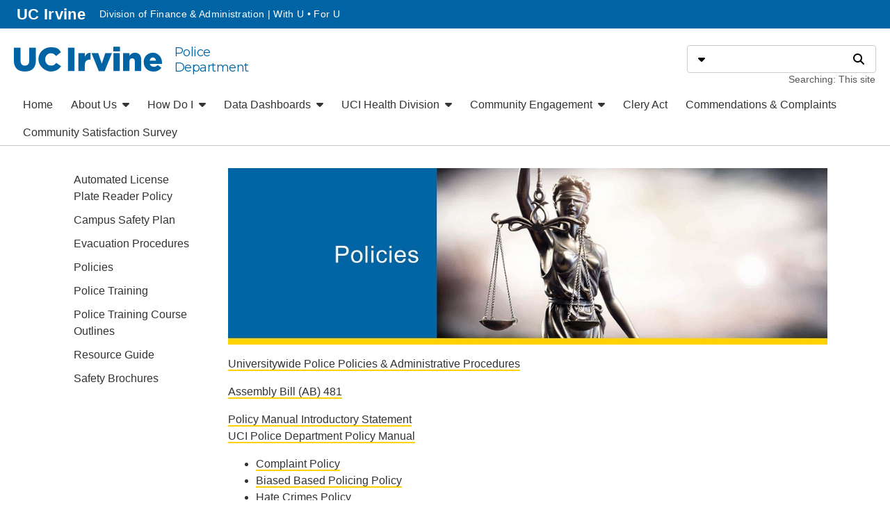

--- FILE ---
content_type: text/html; charset=UTF-8
request_url: https://www.police.uci.edu/how-do-i/policies.php
body_size: 30066
content:
<!DOCTYPE html>
<html lang="en">

















		





























																							


														

 		

 	

													<head prefix="og: https://ogp.me/ns#">
	<meta charset="UTF-8"/>
	<meta content="width=device-width, initial-scale=1" name="viewport"/>
	<meta content="5515a1a280c8d99b43cfd3145c183f5f" name="cascade-page-id"/>


	<meta content="website" property="og:type"/>
	<meta content="https://police.uci.edu/how-do-i/policies.php" property="og:url"/>
	<meta content="https://police.uci.edu/" property="og:image"/>

<meta property="og:title" content="Policies // Police Department // UC Irvine"/><title>Policies // Police Department // UC Irvine</title>
	<link href="https://web.communications.uci.edu/assets/_common/favicon.ico" rel="icon" type="image/x-icon"/>
	<link href="https://web.communications.uci.edu/assets/_common/webclip-icon.png" rel="apple-touch-icon"/>


<!-- THEME ASSETS -->
<link href="https://cdnjs.cloudflare.com/ajax/libs/font-awesome/6.4.2/css/all.min.css" crossorigin="anonymous" integrity="sha512-z3gLpd7yknf1YoNbCzqRKc4qyor8gaKU1qmn+CShxbuBusANI9QpRohGBreCFkKxLhei6S9CQXFEbbKuqLg0DA==" rel="stylesheet"/>
<link href="https://fonts.googleapis.com/css2?family=Montserrat&#38;family=Roboto+Slab:wght@400;700&#38;display=swap" rel="stylesheet"/>
<link href="https://web.communications.uci.edu/assets/aldrich/aldrich-min.css?v=20250312" rel="stylesheet"/>
<script src="https://code.jquery.com/jquery-3.3.1.min.js" crossorigin="anonymous" integrity="sha256-FgpCb/KJQlLNfOu91ta32o/NMZxltwRo8QtmkMRdAu8="></script>



<!-- SITE ASSETS -->
<link href="https://dfa.uci.edu/_css/accordion.css" rel="stylesheet"/>
<link href="https://dfa.uci.edu/_css/shim.css" rel="stylesheet"/>
<link href="https://dfa.uci.edu/_css/dfa.css" rel="stylesheet"/>
<link href="https://dfa.uci.edu/_css/design-elements.css" rel="stylesheet"/>

<!-- PAGE ASSETS -->


</head>
												<body>
	<div class="pageHeader container-fluid" id="header">
		
		
		
					
	
					<div class="row">
		<header class="col">
			<a class="sr-only sr-only-focusable" href="#page-content">Go to main content</a>
				<nav class="passiveNav_header row" aria-label="Passive navigation">
					<div class="col">
					<ul class="passiveNav__list_default">
						<li class="passiveNav__listItem">
							<a class="passiveNav__link_uci" href="https://uci.edu">
				UC Irvine									<span> homepage</span>
							</a>
						</li>
					<li class="passiveNav__listItem"><a class="passiveNav__link" href="https://dfa.uci.edu/" target="_blank">Division of Finance &amp; Administration | With U &#8226; For U</a></li>						</ul>
				</div>
									</nav>
			<div id="masthead" class="masthead row">
				<div class="masthead__siteId scpaDetectOverflow col">
			<a class="wordmark" href="/"><span class="wordmark__id_ucirvine"><span class="sr-only">UC Irvine</span></span>				<span class="wordmark__title_2line">Police<br/>Department</span>						</a>
				</div>
				<div class="masthead__search col-24 col-lg-auto">
					<form id="search" class="search" action="https://search.uci.edu" method="get">
						<div class="input-group">
							<div class="input-group-prepend">
								<div id="search-type-selector" class="scpaDropdown">
									<button class="scpaDropdown__toggle search__button" type="button" aria-haspopup="true" aria-expanded="false"><span class="sr-only">Select search type</span><span class="icon fa-solid fa-caret-down" aria-hidden="true"></span></button>
									<div class="scpaDropdown__menuWrapper">
										<fieldset class="scpaDropdown__menu">
											<legend class="sr-only">Search type</legend>
																													<div class="form-check">
												<input class="form-check-input scpaDropdown__menuItem" name="type" id="search-type-cs1" type="radio" value="Web" data-display="Searching: This site" data-scope-type="domain" data-scope="police.uci.edu" checked="checked"/>
												<label class="form-check-label search__typeLabel" for="search-type-cs1">This site</label>
											</div>
														<div class="form-check">
				<input class="form-check-input scpaDropdown__menuItem" name="type" id="search-type-all" type="radio" value="Web" data-display="Searching: All UC Irvine" data-scope-type="collection" data-scope="uci_full"/><label class="form-check-label search__typeLabel" for="search-type-all">All UC Irvine</label>												</div>
											<div class="form-check">
												<input class="form-check-input scpaDropdown__menuItem" name="type" id="search-type-directory" type="radio" value="People" data-display="Searching: Directory" data-scope-type="collection" data-scope="directory"/>
												<label class="form-check-label search__typeLabel" for="search-type-directory">Directory</label>
											</div>
										</fieldset>
									</div>
								</div>
							</div>
							<input name="q" id="search-q" class="form-control search__q" type="text" aria-describedby="search-descriptor"/>
							<label class="sr-only" for="search-q">Search</label>
							<input id="search-scope" name="scope" type="hidden" value=""/>
							<div class="input-group-append">
								<button id="search-go" class="search__button" type="submit"><span class="sr-only">Search</span><span class="icon fa-solid fa-search" aria-hidden="true"></span></button>
							</div>
						</div>
						<div id="search-descriptor" class="search__descriptor">Searching: This site</div>
					</form>
				</div>
			</div>
		</header>
	</div>
		
		
		
		
						
	
					<div class="row">
		<nav id="primary-nav" class="primaryNav scpaSlidein" aria-label="Primary navigation">
			<button class="scpaSlidein__toggle" aria-haspopup="true" aria-expanded="false">
				<span class="sr-only">Menu</span>
				<span class="scpaSlidein__toggleIcon">
					<span class="scpaSlidein__toggleIconBar"></span>
					<span class="scpaSlidein__toggleIconBar"></span>
					<span class="scpaSlidein__toggleIconBar"></span>
				</span>
			</button>
			<div class="scpaSlidein__menuWrapper">
				<div class="scpaSlidein__menuBumper"></div>
					<ul class="scpaSlidein__menu">
						<li><a class="scpaSlidein__menuItem" href="/index.php" target="_self">Home</a></li><li class="scpaDropdown"><button class="scpaSlidein__menuItem scpaDropdown__toggle" aria-haspopup="true" aria-expanded="false">About Us <span class="icon fa-solid fa-caret-down scpaDropdown__toggleIcon" aria-hidden="true"></span></button><div class="scpaDropdown__menuWrapper"><div class="scpaDropdown__menu" role="menu" aria-label="About Us"><div class="scpaDropdown__submenuWrapper"><span class="scpaDropdown__submenuHeading">Organizational Information</span><ul class="scpaDropdown__submenu"><li><a class="scpaDropdown__menuItem" role="menuitem" href="/about-us/index.php" target="_self">A Message from the Chief</a></li><li><a class="scpaDropdown__menuItem" role="menuitem" href="/about-us/accreditation.php" target="_self">Accreditation</a></li><li><a class="scpaDropdown__menuItem" role="menuitem" href="/about-us/csa-about.php" target="_self">Community Safety Ambassador</a></li><li><a class="scpaDropdown__menuItem" role="menuitem" href="/about-us/pd-contacts.php" target="_self">Contact Information</a></li><li><a class="scpaDropdown__menuItem" role="menuitem" href="/about-us/leadership.php" target="_self">Leadership</a></li><li><a class="scpaDropdown__menuItem" role="menuitem" href="/about-us/organization-chart.php" target="_self">Organization Chart</a></li><li><a class="scpaDropdown__menuItem" role="menuitem" href="/about-us/demographics.php" target="_self">Our Officers at a Glance</a></li><li><a class="scpaDropdown__menuItem" role="menuitem" href="/about-us/k9-program.php" target="_self">K-9 Program</a></li><li><a class="scpaDropdown__menuItem" role="menuitem" href="/about-us/be-well.php" target="_self">Be Well OC</a></li><li><a class="scpaDropdown__menuItem" role="menuitem" href="/about-us/values.php" target="_self">Mission, Vision, Values</a></li><li><a class="scpaDropdown__menuItem" role="menuitem" href="https://psac.uci.edu/" target="_blank">Public Safety Advisory Committee</a></li><li><a class="scpaDropdown__menuItem" role="menuitem" href="/about-us/psr-about.php" target="_self">Public Safety Responder</a></li></ul></div><div class="scpaDropdown__submenuWrapper"><span class="scpaDropdown__submenuHeading">Employment</span><ul class="scpaDropdown__submenu"><li><a class="scpaDropdown__menuItem" role="menuitem" href="https://jobs.uci.edu/careers-home/jobs?page=1&#38;keywords=police%20department&#38;sortBy=relevance" target="_blank">Current Job Openings</a></li><li><a class="scpaDropdown__menuItem" role="menuitem" href="/about-us/csa.php" target="_self">Community Safety Ambassador</a></li><li><a class="scpaDropdown__menuItem" role="menuitem" href="/about-us/internship.php" target="_self">Field Study 195 Internship</a></li><li><a class="scpaDropdown__menuItem" role="menuitem" href="/about-us/selection-process.php" target="_self">Selection Process</a></li></ul></div><div class="scpaDropdown__submenuWrapper"><span class="scpaDropdown__submenuHeading">Latest News</span><ul class="scpaDropdown__submenu"><li><a class="scpaDropdown__menuItem" role="menuitem" href="/about-us/comm-archive.php" target="_self">Communications Archive</a></li><li><a class="scpaDropdown__menuItem" role="menuitem" href="https://www.instagram.com/ucirvinepd/" target="_blank">Instagram</a></li><li><a class="scpaDropdown__menuItem" role="menuitem" href="https://www.facebook.com/UCIrvinePD/" target="_blank">Facebook</a></li><li><a class="scpaDropdown__menuItem" role="menuitem" href="https://twitter.com/ucirvinepd?lang=en" target="_blank">Twitter</a></li><li><a class="scpaDropdown__menuItem" role="menuitem" href="https://www.youtube.com/UCIrvinePD" target="_blank">YouTube Safety Videos</a></li></ul></div></div></div></li><li class="scpaDropdown"><button class="scpaSlidein__menuItem scpaDropdown__toggle" aria-haspopup="true" aria-expanded="false">How Do I <span class="icon fa-solid fa-caret-down scpaDropdown__toggleIcon" aria-hidden="true"></span></button><div class="scpaDropdown__menuWrapper"><div class="scpaDropdown__menu" role="menu" aria-label="How Do I"><div class="scpaDropdown__submenuWrapper"><span class="scpaDropdown__submenuHeading">Popular Services</span><ul class="scpaDropdown__submenu"><li><a class="scpaDropdown__menuItem" role="menuitem" href="/how-do-i/index.php" target="_self">Request a Police Report</a></li><li><a class="scpaDropdown__menuItem" role="menuitem" href="/how-do-i/lost-found.php" target="_self">Lost and Found</a></li><li><a class="scpaDropdown__menuItem" role="menuitem" href="https://project529.com/garage/organizations/uci/landing" target="_blank">Bicycle Registration</a></li><li><a class="scpaDropdown__menuItem" role="menuitem" href="/how-do-i/csa-service.php" target="_self">CSA Services</a></li><li><a class="scpaDropdown__menuItem" role="menuitem" href="/how-do-i/special-event-request.php" target="_self">Special Event Request</a></li><li><a class="scpaDropdown__menuItem" role="menuitem" href="/comm-engagement/index.php" target="_self">Community Police Academy Registration</a></li><li><a class="scpaDropdown__menuItem" role="menuitem" href="/how-do-i/residence-check.php" target="_self">Residence Check</a></li><li><a class="scpaDropdown__menuItem" role="menuitem" href="/how-do-i/safety-escort.php" target="_self">Safety Escorts</a></li><li><a class="scpaDropdown__menuItem" role="menuitem" href="https://www.oit.uci.edu/zotalert/" target="_blank">zotALERT Sign-Up</a></li><li><a class="scpaDropdown__menuItem" role="menuitem" href="https://em.uci.edu/be-informed-be-prepared/text-to-9-1-1.php" target="_blank">Text to 9-1-1</a></li></ul></div><div class="scpaDropdown__submenuWrapper"><span class="scpaDropdown__submenuHeading">Report</span><ul class="scpaDropdown__submenu"><li><a class="scpaDropdown__menuItem" role="menuitem" href="/how-do-i/bike.php" target="_self">A Bike Theft</a></li><li><a class="scpaDropdown__menuItem" role="menuitem" href="/how-do-i/report-crime.php" target="_self">A Crime</a></li><li><a class="scpaDropdown__menuItem" role="menuitem" href="/clery/_img/csa_form_blank.pdf" target="_self">CSA Incident</a></li><li><a class="scpaDropdown__menuItem" role="menuitem" href="/commendations-complaints/index.php" target="_self">Commendation &amp; Complaints</a></li><li><a class="scpaDropdown__menuItem" role="menuitem" href="https://engage.police.uci.edu/survey/UCI-real-time-survey?source=Website" target="_blank">Community Satisfaction Survey</a></li><li><a class="scpaDropdown__menuItem" role="menuitem" href="/how-do-i/_img/Custody-Visitation-Violation-Form.pdf" target="_self">Custody Visitation Violation (downloadable PDF)</a></li><li><a class="scpaDropdown__menuItem" role="menuitem" href="/how-do-i/silent-witness.php" target="_self">Silent Witness</a></li></ul></div><div class="scpaDropdown__submenuWrapper"><span class="scpaDropdown__submenuHeading">View</span><ul class="scpaDropdown__submenu"><li><a class="scpaDropdown__menuItem" role="menuitem" href="/how-do-i/_img/automated_license_plate_readers" target="_self">Automated License Plate Reader Policy</a></li><li><a class="scpaDropdown__menuItem" role="menuitem" href="/_docs/campus_safety_plan.pdf" target="_self">Campus Safety Plan</a></li><li><a class="scpaDropdown__menuItem" role="menuitem" href="https://uci.citizenrims.com/map" target="_blank">Crime Map</a></li><li><a class="scpaDropdown__menuItem" role="menuitem" href="https://uci.citizenrims.com/daily-crime-fire-log-bulletin" target="_blank">Daily Crime &amp; Fire Log</a></li><li><a class="scpaDropdown__menuItem" role="menuitem" href="https://em.uci.edu/emergency-response-procedures/evacuation.php" target="_blank">Evacuation Procedures</a></li><li><a class="scpaDropdown__menuItem" role="menuitem" href="/how-do-i/policies.php" target="_self">Policies</a></li><li><a class="scpaDropdown__menuItem" role="menuitem" href="/how-do-i/police-training.php" target="_self">Police Training</a></li><li><a class="scpaDropdown__menuItem" role="menuitem" href="/how-do-i/outlines.php" target="_self">Police Training Course Outlines</a></li><li><a class="scpaDropdown__menuItem" role="menuitem" href="/how-do-i/resource-guide.php" target="_self">Resource Guide</a></li><li><a class="scpaDropdown__menuItem" role="menuitem" href="/how-do-i/safety-brochures.php" target="_self">Safety Brochures</a></li></ul></div></div></div></li><li class="scpaDropdown"><button class="scpaSlidein__menuItem scpaDropdown__toggle" aria-haspopup="true" aria-expanded="false">Data Dashboards <span class="icon fa-solid fa-caret-down scpaDropdown__toggleIcon" aria-hidden="true"></span></button><div class="scpaDropdown__menuWrapper"><div class="scpaDropdown__menu" role="menu" aria-label="Data Dashboards"><div class="scpaDropdown__submenuWrapper"><span class="scpaDropdown__submenuHeading">Explore</span><ul class="scpaDropdown__submenu"><li><a class="scpaDropdown__menuItem" role="menuitem" href="/data-dashboards/active_shooter_presentations.php" target="_self">Active Shooter Presentations</a></li><li><a class="scpaDropdown__menuItem" role="menuitem" href="/data-dashboards/crime-statistics.php" target="_self">Annual Crime Statistics</a></li><li><a class="scpaDropdown__menuItem" role="menuitem" href="/data-dashboards/budget.php" target="_self">Budget</a></li><li><a class="scpaDropdown__menuItem" role="menuitem" href="/data-dashboards/calls-for-service.php" target="_self">Calls for Service</a></li><li><a class="scpaDropdown__menuItem" role="menuitem" href="/data-dashboards/complaints.php" target="_self">Complaints</a></li><li><a class="scpaDropdown__menuItem" role="menuitem" href="/data-dashboards/community_engagement.php" target="_self">Community Engagement</a></li><li><a class="scpaDropdown__menuItem" role="menuitem" href="/data-dashboards/hate-crimes.php" target="_self">Hate Crimes</a></li><li><a class="scpaDropdown__menuItem" role="menuitem" href="/data-dashboards/mobile_crisis_response.php" target="_self">Mobile Crisis Response</a></li><li><a class="scpaDropdown__menuItem" role="menuitem" href="/data-dashboards/index.php" target="_self">RIPA Stop Data</a></li><li><a class="scpaDropdown__menuItem" role="menuitem" href="/data-dashboards/use-of-force.php" target="_self">Use of Force/Weapons Drawn</a></li></ul></div><div class="scpaDropdown__submenuWrapper"><span class="scpaDropdown__submenuHeading">Learn More</span><ul class="scpaDropdown__submenu"><li><a class="scpaDropdown__menuItem" role="menuitem" href="/data-dashboards/about.php" target="_self">About</a></li></ul></div></div></div></li><li class="scpaDropdown"><button class="scpaSlidein__menuItem scpaDropdown__toggle" aria-haspopup="true" aria-expanded="false">UCI Health Division <span class="icon fa-solid fa-caret-down scpaDropdown__toggleIcon" aria-hidden="true"></span></button><div class="scpaDropdown__menuWrapper"><div class="scpaDropdown__menu" role="menu" aria-label="UCI Health Division"><div class="scpaDropdown__submenuWrapper"><span class="scpaDropdown__submenuHeading">Learn More</span><ul class="scpaDropdown__submenu"><li><a class="scpaDropdown__menuItem" role="menuitem" href="/uci-health/public-safety-contacts.php" target="_self">Contact Information</a></li><li><a class="scpaDropdown__menuItem" role="menuitem" href="/uci-health/organization-chart.php" target="_self">Organization Chart</a></li><li><a class="scpaDropdown__menuItem" role="menuitem" href="/uci-health/health-safety-escort.php" target="_self">UCI Health Safety Escorts</a></li><li><a class="scpaDropdown__menuItem" role="menuitem" href="/uci-health/index.php" target="_self">Who We Are</a></li></ul></div></div></div></li><li class="scpaDropdown"><button class="scpaSlidein__menuItem scpaDropdown__toggle" aria-haspopup="true" aria-expanded="false">Community Engagement <span class="icon fa-solid fa-caret-down scpaDropdown__toggleIcon" aria-hidden="true"></span></button><div class="scpaDropdown__menuWrapper"><div class="scpaDropdown__menu" role="menu" aria-label="Community Engagement"><div class="scpaDropdown__submenuWrapper"><span class="scpaDropdown__submenuHeading">Learn More</span><ul class="scpaDropdown__submenu"><li><a class="scpaDropdown__menuItem" role="menuitem" href="/comm-engagement/comm-engage-overview.php" target="_self">Community Engagement Overview</a></li><li><a class="scpaDropdown__menuItem" role="menuitem" href="/comm-engagement/index.php" target="_self">Community Police Academy</a></li><li><a class="scpaDropdown__menuItem" role="menuitem" href="https://drive.google.com/drive/folders/1JU-s2KLQ085xFkCbkB6Lm0kEcFOLPQA9?usp=sharing" target="_blank">Photo Gallery</a></li><li><a class="scpaDropdown__menuItem" role="menuitem" href="https://psac.uci.edu/" target="_blank">Public Safety Advisory Committee</a></li></ul></div><div class="scpaDropdown__submenuWrapper"><span class="scpaDropdown__submenuHeading">Request</span><ul class="scpaDropdown__submenu"><li><a class="scpaDropdown__menuItem" role="menuitem" href="/comm-engagement/active-shooter.php" target="_self">Active Shooter Presentation</a></li><li><a class="scpaDropdown__menuItem" role="menuitem" href="/comm-engagement/alcohol-awareness.php" target="_self">Alcohol Awareness Program</a></li><li><a class="scpaDropdown__menuItem" role="menuitem" href="/comm-engagement/safer.php" target="_self">SAFER Presentation</a></li><li><a class="scpaDropdown__menuItem" role="menuitem" href="/comm-engagement/station-tour.php" target="_self">Station Tour</a></li></ul></div></div></div></li><li><a class="scpaSlidein__menuItem" href="/clery/index.php" target="_self">Clery Act</a></li><li><a class="scpaSlidein__menuItem" href="/commendations-complaints/index.php" target="_self">Commendations &amp; Complaints</a></li><li><a class="scpaSlidein__menuItem" href="https://engage.police.uci.edu/survey/UCI-real-time-survey?source=Website" target="_blank">Community Satisfaction Survey</a></li>						</ul>
					<div class="passiveNav_slidein">
					<ul class="passiveNav__list_default">
						<li class="list-inline-item passiveNav__listItem"><a class="passiveNav__link_uci" href="https://uci.edu">UCI<span>.edu</span></a></li>
					<li class="passiveNav__listItem"><a class="passiveNav__link" href="https://dfa.uci.edu/" target="_blank">Division of Finance &amp; Administration | With U &#8226; For U</a></li>						</ul>
										</div>
			</div>
		</nav>
	</div>
		
	</div>

	
<!-- ANNOUNCEMENTS-->
																			<div class="pageContent container" id="page-content">
		<div class="row">
<!-- SECONDARY NAV -->
								<nav aria-label="Secondary navigation" class="secondaryNav scpaCollapse col-lg-5" data-cascade-asset-id="51962f7b80c8d99b43cfd314d4ff3a3f" data-cascade-asset-name="view-secondary-navigation-links" data-cascade-asset-path="how-do-i/_blocks/view-secondary-navigation-links" id="secondary-nav">
			<button aria-expanded="false" class="scpaCollapse__toggle">Related Resources <span class="icon fa-solid fa-chevron-down"></span></button>
		<ul class="scpaCollapse__content">
																				<li><a class="secondaryNav__item" href="_img/automated_license_plate_readers" target="_self">Automated License Plate Reader Policy</a></li>
																				<li><a class="secondaryNav__item" href="../_docs/campus_safety_plan.pdf" target="_blank">Campus Safety Plan</a></li>
																				<li><a class="secondaryNav__item" href="https://em.uci.edu/emergency-response-procedures/evacuation.php" target="_blank">Evacuation Procedures</a></li>
																				<li><a class="secondaryNav__item" href="policies.php" target="_self">Policies</a></li>
																				<li><a class="secondaryNav__item" href="police-training.php" target="_self">Police Training</a></li>
																				<li><a class="secondaryNav__item" href="outlines.php" target="_self">Police Training Course Outlines</a></li>
																				<li><a class="secondaryNav__item" href="resource-guide.php" target="_blank">Resource Guide</a></li>
																				<li><a class="secondaryNav__item" href="safety-brochures.php" target="_self">Safety Brochures</a></li>
				</ul>
		</nav>
											<!-- MAIN -->
																	<main class="main main--padded col" id="main">
<!-- HEADING -->
									<div class="headingGroup headingGroup--hidden sr-only" id="page-heading">


					<h1 class="pageHeading">Policies</h1>
	</div>
										<!-- PAGE NAV -->
<!-- CONTENT GROUPS -->
			<div class="contentGroup">
				<div class="contentGroup__container">
														<div class="contentRow row">
														<div class="widget col-lg" data-cascade-asset-id="550f831880c8d99b43cfd31485020d20" data-cascade-asset-name="policies" data-cascade-asset-path="how-do-i/_blocks/policies">
																																<div class="wysiwyg"><div class="wysiwyg__content"><p><img alt="" height="375" src="_img/policies-banner.jpg" width="1275"/></p>
<p><a href="_img/uc-universitywide-police-policies-and-administrative-procedures.pdf">Universitywide Police Policies &amp; Administrative Procedures<br/></a></p>
<p><a href="AB481.php" title="Assembly Bill 481">Assembly Bill (AB) 481</a></p>
<p><a href="_img/policy-manual-introductory-statement.pdf">Policy Manual Introductory Statement</a><br/><a href="_img/ucipd_policy_manual.pdf">UCI Police Department Policy Manual</a></p>
<ul>
<li><a href="_img/policy-1008.pdf">Complaint Policy</a></li>
<li><a href="_img/Bias-Based_Policing.pdf" rel="noopener" target="_blank">Biased Based Policing Policy</a></li>
<li><a href="_img/Hate_Crimes.pdf">Hate Crimes Policy</a>
<ul>
<li><a href="police-training.php">Hate Crime Training</a></li>
<li><a href="_img/Training_Guide.pdf">Training Guide</a></li>
</ul>
</li>
<li><a href="_img/use_of_force_policy.pdf">Use of Force Policy</a></li>
<li><a href="_img/policy-348_use_of_force_reporting_requirements.pdf">Use of Force Reporting Requirements</a></li>
<li><a href="_img/policy-346_body_worn_audio_video_system_faq.pdf">Body Worn Audio/Video Policy and FAQ</a></li>
<li><a href="_img/automated_license_plate_readers">Automated License Plate Reader (ALPR) Policy</a></li>
<li><a href="_img/immigration_violations.pdf">Immigration Violations Policy</a></li>
</ul>
<p><a href="https://www.ucop.edu/uc-operations/systemwide-community-safety/policies-and-guidance/community-safety-plan/uc-community-safety-plan.pdf" rel="noopener" target="_blank">Community Safety Plan</a></p>
<ul>
<li><a href="_img/1000_Recruitment_Selection.pdf">Recruitment and Selection</a></li>
<li><a href="_img/1030_Community_Feedback.pdf">Community Feedback</a></li>
</ul>
<p><a href="_img/dogs-on-campus-policy.pdf">Dogs on Campus Policy</a></p></div></div>
									</div>
				</div>
					</div>
			</div>
</main>
	<!-- SIDEBAR -->
																				</div>
<!-- APPENDIX -->
																			</div>

	
	<div class="pageFooter container-fluid" id="footer">
		
		
		
								<div class="row">
		<footer class="col">
			<div class="pageFooter__toTop row">
				<a class="col" href="#header">Back to top</a>
			</div>
			<div class="pageFooter__breadcrumbs row">
				<nav class="col" aria-label="Breadcrumbs">
						<span><span class="icon fa-solid fa-home" aria-hidden="true"></span><a href="/index.php">Home</a></span><span><a href="/how-do-i/index.php">How Do I...?</a></span><span>Policies</span>						</nav>
			</div>
			<div class="pageFooter__content row">
				<div class="pageFooter__contact col-lg-6">
					<address>
						<div class="pageFooter__siteId scpaDetectOverflow">
					
					
			<a class="wordmark" href="/"><span class="wordmark__id_ucirvine"><span class="sr-only">UC Irvine</span></span>				<span class="wordmark__title_2line">Police<br/>Department</span>								</a>
						</div>
							<p class="pageFooter__address">
																		410 East Peltason Drive
														<br/>
											Irvine, CA 92697-4900
											</p>
										<span class="pageFooter__email"><span class="pageFooter__contactIcon icon fa-solid fa-envelope" aria-hidden="true"></span><a href="mailto:police@uci.edu">police@uci.edu</a></span>
		
															<span class="pageFooter__feedback"><span class="pageFooter__contactIcon icon fa-solid fa-comment-alt" aria-hidden="true"></span><a href="https://app.smartsheet.com/b/form/1ad97d7605574c409caed7c8c45fd516" target="_blank">Site Feedback</a></span>
								</address>
						<ul class="pageFooter__social list-inline">
																			<li class="list-inline-item"><a href="https://www.instagram.com/ucirvinepd/" title="Instagram"><span class="pageFooter__socialIcon fa-brands fa-instagram" aria-hidden="true"></span><span class="sr-only">Find us on Instagram</span></a></li>
																			<li class="list-inline-item"><a href="https://www.facebook.com/UCIrvinePD/" title="Facebook"><span class="pageFooter__socialIcon fa-brands fa-facebook-f" aria-hidden="true"></span><span class="sr-only">Find us on Facebook</span></a></li>
																			<li class="list-inline-item"><a href="https://twitter.com/ucirvinepd?lang=en" title="Twitter"><span class="pageFooter__socialIcon fa-brands fa-x-twitter" aria-hidden="true"></span><span class="sr-only">Find us on Twitter</span></a></li>
																			<li class="list-inline-item"><a href="https://www.youtube.com/UCIrvinePD" title="YouTube"><span class="pageFooter__socialIcon fa-brands fa-youtube" aria-hidden="true"></span><span class="sr-only">Find us on YouTube</span></a></li>
							</ul>
					</div>
				<div class="pageFooter__col col-lg-4"><div class="pageFooter__groupWrapper"><div class="pageFooter__group"><h2 class="pageFooter__groupHeading">UCI Campus 24-Hour Non-Emergency Line</h2><div class="pageFooter__widget"><ul class="pageFooter__links"><li><a href="tel:949-824-5223" target="_self">949-824-5223</a></li></ul></div></div></div><div class="pageFooter__groupWrapper"><div class="pageFooter__group"><h2 class="pageFooter__groupHeading">UCI Health Division 24-Hour Non- Emergency Line</h2><div class="pageFooter__widget"><ul class="pageFooter__links"><li><a href="tel:714-456-5493" target="_self">714-456-5493</a></li></ul></div></div></div><div class="pageFooter__groupWrapper"><div class="pageFooter__group"><h2 class="pageFooter__groupHeading">zotALERT Emergency Alert System</h2><div class="pageFooter__widget"><ul class="pageFooter__links"><li><a href="https://www.oit.uci.edu/zotalert/" target="_blank">Sign Up Here</a></li></ul></div></div></div><div class="pageFooter__groupWrapper"><div class="pageFooter__group"><h2 class="pageFooter__groupHeading">Suicide & Crisis Lifeline</h2><div class="pageFooter__widget"><ul class="pageFooter__links"><li><a href="tel:988" target="_self">988</a></li></ul></div></div></div><div class="pageFooter__groupWrapper"><div class="pageFooter__group"><h2 class="pageFooter__groupHeading">Campus Safety Plan</h2><div class="pageFooter__widget"><ul class="pageFooter__links"><li><a href="/_docs/campus_safety_plan.pdf" target="_self">View Here</a></li></ul></div></div></div></div><div class="pageFooter__col col-lg"><div class="pageFooter__groupWrapper"><div class="pageFooter__group"><div class="pageFooter__widget"><ul class="pageFooter__links"><li><a href="https://accessibility.uci.edu/" target="_blank">UCI Accessibility</a></li><li><a href="https://hr.uci.edu/partnership/workingwell/" target="_blank">UCI Working Well</a></li></ul></div></div></div></div>				</div>
			<div class="pageFooter__legal row">
				<div class="col">
					<a href="https://uci.edu/privacy/">Privacy&#160;Notice</a>
					|
			<a href="https://uci.edu/copyright/">©&#160;2026&#160;UC&#160;Regents</a>					</div>
			</div>
		</footer>
	</div>
		
	</div>


<!-- THEME ASSETS -->
<script src="https://siteimproveanalytics.com/js/siteanalyze_8343.js" async="async"></script>
<script src="https://web.communications.uci.edu/assets/aldrich/aldrich-functions-min.js?v=20221209"></script>



<!-- SITE ASSETS -->
<script src="https://dfa.uci.edu/_js/accordion.js"></script>
<script src="https://dfa.uci.edu/_js/siteimprove.js"></script>

<!-- PAGE ASSETS -->
</body>
															
</html>

--- FILE ---
content_type: text/css
request_url: https://web.communications.uci.edu/assets/aldrich/aldrich-min.css?v=20250312
body_size: 200652
content:
@charset "UTF-8";
:root {
  --color-uci-blue: #0064a4;
  --hue-uci-blue: 203.4146341463deg;
  --saturation-uci-blue: 100%;
  --lightness-uci-blue: 32.1568627451%;
  --color-uci-gold: #ffd200;
  --hue-uci-gold: 49.4117647059deg;
  --saturation-uci-gold: 100%;
  --lightness-uci-gold: 50%;
  --color-light-blue: #6aa2b8;
  --hue-light-blue: 196.9230769231deg;
  --saturation-light-blue: 35.4545454545%;
  --lightness-light-blue: 56.862745098%;
  --color-light-gray: #c6beb5;
  --hue-light-gray: 31.7647058824deg;
  --saturation-light-gray: 12.9770992366%;
  --lightness-light-gray: 74.3137254902%;
  --color-dark-blue: #1b3d6d;
  --hue-dark-blue: 215.1219512195deg;
  --saturation-dark-blue: 60.2941176471%;
  --lightness-dark-blue: 26.6666666667%;
  --color-orange: #f78d2d;
  --hue-orange: 28.5148514851deg;
  --saturation-orange: 92.6605504587%;
  --lightness-orange: 57.2549019608%;
  --color-light-yellow: #f7eb5f;
  --hue-light-yellow: 55.2631578947deg;
  --saturation-light-yellow: 90.4761904762%;
  --lightness-light-yellow: 67.0588235294%;
  --color-dark-gray: #555759;
  --hue-dark-gray: 210deg;
  --saturation-dark-gray: 2.2988505747%;
  --lightness-dark-gray: 34.1176470588%;
  --color-lime-green: #94c83d;
  --hue-lime-green: 82.4460431655deg;
  --saturation-lime-green: 55.8232931727%;
  --lightness-lime-green: 51.1764705882%;
  --color-brick-red: #981e32;
  --hue-brick-red: 350.1639344262deg;
  --saturation-brick-red: 67.032967033%;
  --lightness-brick-red: 35.6862745098%;
  --color-purple: #7c109a;
  --hue-purple: 286.9565217391deg;
  --saturation-purple: 81.1764705882%;
  --lightness-purple: 33.3333333333%;
  --color-teal-blue: #0083b3;
  --hue-teal-blue: 196.0893854749deg;
  --saturation-teal-blue: 100%;
  --lightness-teal-blue: 35.0980392157%;
  --color-green: #3f9c35;
  --hue-green: 114.1747572816deg;
  --saturation-green: 49.2822966507%;
  --lightness-green: 40.9803921569%;
  --color-dark-orange: #b71234;
  --hue-dark-orange: 347.6363636364deg;
  --saturation-dark-orange: 82.0895522388%;
  --lightness-dark-orange: 39.4117647059%;
  --color-bright-purple: #631d76;
  --hue-bright-purple: 287.191011236deg;
  --saturation-bright-purple: 60.5442176871%;
  --lightness-bright-purple: 28.8235294118%;
  --color-turquoise: #00b0ca;
  --hue-turquoise: 187.7227722772deg;
  --saturation-turquoise: 100%;
  --lightness-turquoise: 39.6078431373%;
  --color-yellow: #f3cb00;
  --hue-yellow: 50.1234567901deg;
  --saturation-yellow: 100%;
  --lightness-yellow: 47.6470588235%;
  --color-gray-100: #fafafa;
  --hue-gray-100: 0deg;
  --saturation-gray-100: 0%;
  --lightness-gray-100: 98.0392156863%;
  --color-gray-200: #f1f1f1;
  --hue-gray-200: 0deg;
  --saturation-gray-200: 0%;
  --lightness-gray-200: 94.5098039216%;
  --color-gray-300: #e5e5e5;
  --hue-gray-300: 0deg;
  --saturation-gray-300: 0%;
  --lightness-gray-300: 89.8039215686%;
  --color-gray-400: #ccc;
  --hue-gray-400: 0deg;
  --saturation-gray-400: 0%;
  --lightness-gray-400: 80%;
  --color-gray-500: #adadad;
  --hue-gray-500: 0deg;
  --saturation-gray-500: 0%;
  --lightness-gray-500: 67.8431372549%;
  --color-gray-600: #767676;
  --hue-gray-600: 0deg;
  --saturation-gray-600: 0%;
  --lightness-gray-600: 46.2745098039%;
  --color-gray-700: #555759;
  --hue-gray-700: 210deg;
  --saturation-gray-700: 2.2988505747%;
  --lightness-gray-700: 34.1176470588%;
  --color-gray-800: #343a40;
  --hue-gray-800: 210deg;
  --saturation-gray-800: 10.3448275862%;
  --lightness-gray-800: 22.7450980392%;
  --color-gray-900: #333;
  --hue-gray-900: 0deg;
  --saturation-gray-900: 0%;
  --lightness-gray-900: 20%;
  --color-facebook: #3a5795;
  --hue-facebook: 220.8791208791deg;
  --saturation-facebook: 43.961352657%;
  --lightness-facebook: 40.5882352941%;
  --color-flickr: #000000;
  --hue-flickr: 0deg;
  --saturation-flickr: 0%;
  --lightness-flickr: 0%;
  --color-github: #000000;
  --hue-github: 0deg;
  --saturation-github: 0%;
  --lightness-github: 0%;
  --color-instagram: #517fa4;
  --hue-instagram: 206.7469879518deg;
  --saturation-instagram: 33.8775510204%;
  --lightness-instagram: 48.0392156863%;
  --color-linkedin: #0077b5;
  --hue-linkedin: 200.5524861878deg;
  --saturation-linkedin: 100%;
  --lightness-linkedin: 35.4901960784%;
  --color-medium: #292929;
  --hue-medium: 0deg;
  --saturation-medium: 0%;
  --lightness-medium: 16.0784313725%;
  --color-pinterest: #be0010;
  --hue-pinterest: 354.9473684211deg;
  --saturation-pinterest: 100%;
  --lightness-pinterest: 37.2549019608%;
  --color-podcast: #000;
  --hue-podcast: 0deg;
  --saturation-podcast: 0%;
  --lightness-podcast: 0%;
  --color-reddit: #ff4500;
  --hue-reddit: 16.2352941176deg;
  --saturation-reddit: 100%;
  --lightness-reddit: 50%;
  --color-snapchat: #000;
  --hue-snapchat: 0deg;
  --saturation-snapchat: 0%;
  --lightness-snapchat: 0%;
  --color-snapchat-alt: #fffc00;
  --hue-snapchat-alt: 59.2941176471deg;
  --saturation-snapchat-alt: 100%;
  --lightness-snapchat-alt: 50%;
  --color-soundcloud: #f50;
  --hue-soundcloud: 20deg;
  --saturation-soundcloud: 100%;
  --lightness-soundcloud: 50%;
  --color-spotify: #1ed760;
  --hue-spotify: 141.4054054054deg;
  --saturation-spotify: 75.5102040816%;
  --lightness-spotify: 48.0392156863%;
  --color-stack-exchange: #195398;
  --hue-stack-exchange: 212.5984251969deg;
  --saturation-stack-exchange: 71.7514124294%;
  --lightness-stack-exchange: 34.7058823529%;
  --color-stack-overflow: #f48024;
  --hue-stack-overflow: 26.5384615385deg;
  --saturation-stack-overflow: 90.4347826087%;
  --lightness-stack-overflow: 54.9019607843%;
  --color-threads: #000000;
  --hue-threads: 0deg;
  --saturation-threads: 0%;
  --lightness-threads: 0%;
  --color-tiktok: #000000;
  --hue-tiktok: 0deg;
  --saturation-tiktok: 0%;
  --lightness-tiktok: 0%;
  --color-tumblr: #35465c;
  --hue-tumblr: 213.8461538462deg;
  --saturation-tumblr: 26.8965517241%;
  --lightness-tumblr: 28.431372549%;
  --color-twitter: #55acee;
  --hue-twitter: 205.8823529412deg;
  --saturation-twitter: 81.8181818182%;
  --lightness-twitter: 63.3333333333%;
  --color-vimeo: #1ab7ea;
  --hue-vimeo: 194.7115384615deg;
  --saturation-vimeo: 83.2%;
  --lightness-vimeo: 50.9803921569%;
  --color-vimeo-alt: #162221;
  --hue-vimeo-alt: 175deg;
  --saturation-vimeo-alt: 21.4285714286%;
  --lightness-vimeo-alt: 10.9803921569%;
  --color-youtube: #e52d27;
  --hue-youtube: 1.8947368421deg;
  --saturation-youtube: 78.5123966942%;
  --lightness-youtube: 52.5490196078%;
  --overlay-dark-min: rgba(0,0,0,.54);
  --overlay-dark: rgba(0,0,0,.6);
  --overlay-light-min: rgba(255,255,255,.61);
  --overlay-light: rgba(255,255,255,.8);
  --shadow-dark: .125rem .125rem .75rem 0 rgba(0,0,0,.4);
  --shadow-light: .125rem .125rem .5rem 0 rgba(0,0,0,.2);
  --font-color-dark: #333;
  --font-color-light: #fff;
  --font-size-base: 1rem;
  --font-size-xs: calc(var(--font-size-base) * .75);
  --font-size-sm: calc(var(--font-size-base) * .875);
  --font-size-lg: calc(var(--font-size-base) * 1.25);
  --font-size-xl: calc(var(--font-size-base) * 1.5);
  --font-size-h1: calc(var(--font-size-base) * 2.25);
  --font-size-h2: calc(var(--font-size-base) * 1.75);
  --font-size-h3: calc(var(--font-size-base) * 1.25);
  --font-size-h4: calc(var(--font-size-base) * 1.125);
  --font-size-h5: calc(var(--font-size-base) * 1);
  --font-size-h6: calc(var(--font-size-base) * .875);
  --font-family-serif: Times, serif;
  --font-family-sans-serif: Arial, sans-serif;
  --font-family-slab: "Roboto Slab";
  --layout-border-width: 1px;
  --layout-border-color: #ccc;
  --layout-border: var(--layout-border-width) solid var(--layout-border-color);
  --headings-color: var(--color-dark-blue);
  --headings-line-height: 1.2;
  --headings-font-weight: 700;
  --headings-font-family: var(--font-family-slab), Arial, sans-serif;
  --headings-margin-bottom: .5rem;
  --border-radius: .25rem;
  --transition-duration: .25s;
  --gutter-width: 40px;
  --mute-opacity: .4;
  --text-shadow: 1px 1px 1px var(--color-gray-900);
}

select.form-control {
  appearance: none;
  background-image: url("data:image/svg+xml,%3csvg xmlns='http://www.w3.org/2000/svg' viewBox='0 0 16 16'%3e%3cpath fill='none' stroke='%23343a40' stroke-linecap='round' stroke-linejoin='round' stroke-width='2' d='M2 5l6 6 6-6'/%3e%3c/svg%3e");
  background-repeat: no-repeat;
  background-position: right 0.75rem center;
  background-size: 16px 20px;
  padding-right: calc(1.5rem + 16px); /* twice the inherited padding plus width of bg image */
}

*,
*::before,
*::after {
  box-sizing: border-box;
}

html {
  font-family: sans-serif;
  line-height: 1.15;
  -webkit-text-size-adjust: 100%;
  -ms-text-size-adjust: 100%;
  -ms-overflow-style: scrollbar;
  -webkit-tap-highlight-color: rgba(0, 0, 0, 0);
}

@-ms-viewport {
  width: device-width;
}
article, aside, figcaption, figure, footer, header, hgroup, main, nav, section {
  display: block;
}

body {
  margin: 0;
  font-family: var(--font-family-sans-serif);
  font-size: 1rem;
  font-weight: 400;
  line-height: 1.5;
  color: var(--font-color-dark);
  text-align: left;
  background-color: #fff;
}

[tabindex="-1"]:focus {
  outline: 0 !important;
}

hr {
  box-sizing: content-box;
  height: 0;
  overflow: visible;
}

h1, h2, h3, h4, h5, h6 {
  margin-top: 0;
  margin-bottom: 0.5rem;
}

p {
  margin-top: 0;
  margin-bottom: 1rem;
}

abbr[title],
abbr[data-original-title] {
  text-decoration: underline;
  text-decoration: underline dotted;
  cursor: help;
  border-bottom: 0;
}

address {
  margin-bottom: 1rem;
  font-style: normal;
  line-height: inherit;
}

ol,
ul,
dl {
  margin-top: 0;
  margin-bottom: 1rem;
}

ol ol,
ul ul,
ol ul,
ul ol {
  margin-bottom: 0;
}

dt {
  font-weight: 700;
}

dd {
  margin-bottom: 0.5rem;
  margin-left: 0;
}

blockquote {
  margin: 0 0 1rem;
}

dfn {
  font-style: italic;
}

b,
strong {
  font-weight: bolder;
}

small {
  font-size: 80%;
}

sub,
sup {
  position: relative;
  font-size: 75%;
  line-height: 0;
  vertical-align: baseline;
}

sub {
  bottom: -0.25em;
}

sup {
  top: -0.5em;
}

a {
  color: #007bff;
  text-decoration: none;
  background-color: transparent;
  -webkit-text-decoration-skip: objects;
}
a:hover {
  color: rgb(0, 86.1, 178.5);
  text-decoration: none;
}

a:not([href]):not([tabindex]) {
  color: inherit;
  text-decoration: none;
}
a:not([href]):not([tabindex]):hover, a:not([href]):not([tabindex]):focus {
  color: inherit;
  text-decoration: none;
}
a:not([href]):not([tabindex]):focus {
  outline: 0;
}

pre,
code,
kbd,
samp {
  font-family: SFMono-Regular, Menlo, Monaco, Consolas, "Liberation Mono", "Courier New", monospace;
  font-size: 1em;
}

pre {
  margin-top: 0;
  margin-bottom: 1rem;
  overflow: auto;
  -ms-overflow-style: scrollbar;
}

figure {
  margin: 0 0 1rem;
}

img {
  vertical-align: middle;
  border-style: none;
}

svg {
  overflow: hidden;
  vertical-align: middle;
}

table {
  border-collapse: collapse;
}

caption {
  padding-top: 0.75rem;
  padding-bottom: 0.75rem;
  color: #6c757d;
  text-align: left;
  caption-side: bottom;
}

th {
  text-align: inherit;
}

label {
  display: inline-block;
  margin-bottom: 0.5rem;
}

button {
  border-radius: 0;
}

button:focus {
  outline: 1px dotted;
  outline: 5px auto -webkit-focus-ring-color;
}

input,
button,
select,
optgroup,
textarea {
  margin: 0;
  font-family: inherit;
  font-size: inherit;
  line-height: inherit;
}

button,
input {
  overflow: visible;
}

button,
select {
  text-transform: none;
}

button,
html [type=button],
[type=reset],
[type=submit] {
  -webkit-appearance: button;
}

button::-moz-focus-inner,
[type=button]::-moz-focus-inner,
[type=reset]::-moz-focus-inner,
[type=submit]::-moz-focus-inner {
  padding: 0;
  border-style: none;
}

input[type=radio],
input[type=checkbox] {
  box-sizing: border-box;
  padding: 0;
}

input[type=date],
input[type=time],
input[type=datetime-local],
input[type=month] {
  -webkit-appearance: listbox;
}

textarea {
  overflow: auto;
  resize: vertical;
}

fieldset {
  min-width: 0;
  padding: 0;
  margin: 0;
  border: 0;
}

legend {
  display: block;
  width: 100%;
  max-width: 100%;
  padding: 0;
  margin-bottom: 0.5rem;
  font-size: 1.5rem;
  line-height: inherit;
  color: inherit;
  white-space: normal;
}

progress {
  vertical-align: baseline;
}

[type=number]::-webkit-inner-spin-button,
[type=number]::-webkit-outer-spin-button {
  height: auto;
}

[type=search] {
  outline-offset: -2px;
  -webkit-appearance: none;
}

[type=search]::-webkit-search-cancel-button,
[type=search]::-webkit-search-decoration {
  -webkit-appearance: none;
}

::-webkit-file-upload-button {
  font: inherit;
  -webkit-appearance: button;
}

output {
  display: inline-block;
}

summary {
  display: list-item;
  cursor: pointer;
}

template {
  display: none;
}

[hidden] {
  display: none !important;
}

h1, h2, h3, h4, h5, h6,
.h1, .h2, .h3, .h4, .h5, .h6 {
  margin-bottom: 0.5rem;
  font-family: var(--headings-font-family);
  font-weight: var(--headings-font-weight);
  line-height: 1.2;
  color: var(--headings-color);
}

h1, .h1 {
  font-size: var(--font-size-h1);
}

h2, .h2 {
  font-size: var(--font-size-h2);
}

h3, .h3 {
  font-size: var(--font-size-h3);
}

h4, .h4 {
  font-size: var(--font-size-h4);
}

h5, .h5 {
  font-size: var(--font-size-h5);
}

h6, .h6 {
  font-size: var(--font-size-h6);
}

.lead {
  font-size: 1.25rem;
  font-weight: 300;
}

.display-1 {
  font-size: 6rem;
  font-weight: 300;
  line-height: 1.2;
}

.display-2 {
  font-size: 5.5rem;
  font-weight: 300;
  line-height: 1.2;
}

.display-3 {
  font-size: 4.5rem;
  font-weight: 300;
  line-height: 1.2;
}

.display-4 {
  font-size: 3.5rem;
  font-weight: 300;
  line-height: 1.2;
}

hr {
  margin-top: 1rem;
  margin-bottom: 1rem;
  border: 0;
  border-top: 1px solid rgba(0, 0, 0, 0.1);
}

small,
.small {
  font-size: 80%;
  font-weight: 400;
}

mark,
.mark {
  padding: 0.2em;
  background-color: #fcf8e3;
}

.list-unstyled {
  padding-left: 0;
  list-style: none;
}

.list-inline {
  padding-left: 0;
  list-style: none;
}

.list-inline-item {
  display: inline-block;
}
.list-inline-item:not(:last-child) {
  margin-right: 0.5rem;
}

.initialism {
  font-size: 90%;
  text-transform: uppercase;
}

.blockquote {
  margin-bottom: 1rem;
  font-size: 1.25rem;
}

.blockquote-footer {
  display: block;
  font-size: 80%;
  color: #6c757d;
}
.blockquote-footer::before {
  content: "— ";
}

.container {
  width: 100%;
  padding-right: 20px;
  padding-left: 20px;
  margin-right: auto;
  margin-left: auto;
}
@media (min-width: 576px) {
  .container {
    max-width: 540px;
  }
}
@media (min-width: 768px) {
  .container {
    max-width: 720px;
  }
}
@media (min-width: 992px) {
  .container {
    max-width: 960px;
  }
}
@media (min-width: 1200px) {
  .container {
    max-width: 1140px;
  }
}

.container-fluid {
  width: 100%;
  padding-right: 20px;
  padding-left: 20px;
  margin-right: auto;
  margin-left: auto;
}

.row {
  display: flex;
  flex-wrap: wrap;
  margin-right: -20px;
  margin-left: -20px;
}

.no-gutters {
  margin-right: 0;
  margin-left: 0;
}
.no-gutters > .col,
.no-gutters > [class*=col-] {
  padding-right: 0;
  padding-left: 0;
}

.col-xl,
.col-xl-auto, .col-xl-24, .col-xl-23, .col-xl-22, .col-xl-21, .col-xl-20, .col-xl-19, .col-xl-18, .col-xl-17, .col-xl-16, .col-xl-15, .col-xl-14, .col-xl-13, .col-xl-12, .col-xl-11, .col-xl-10, .col-xl-9, .col-xl-8, .col-xl-7, .col-xl-6, .col-xl-5, .col-xl-4, .col-xl-3, .col-xl-2, .col-xl-1, .col-lg,
.col-lg-auto, .col-lg-24, .col-lg-23, .col-lg-22, .col-lg-21, .col-lg-20, .col-lg-19, .col-lg-18, .col-lg-17, .col-lg-16, .col-lg-15, .col-lg-14, .col-lg-13, .col-lg-12, .col-lg-11, .col-lg-10, .col-lg-9, .col-lg-8, .col-lg-7, .col-lg-6, .col-lg-5, .col-lg-4, .col-lg-3, .col-lg-2, .col-lg-1, .col-md,
.col-md-auto, .col-md-24, .col-md-23, .col-md-22, .col-md-21, .col-md-20, .col-md-19, .col-md-18, .col-md-17, .col-md-16, .col-md-15, .col-md-14, .col-md-13, .col-md-12, .col-md-11, .col-md-10, .col-md-9, .col-md-8, .col-md-7, .col-md-6, .col-md-5, .col-md-4, .col-md-3, .col-md-2, .col-md-1, .col-sm,
.col-sm-auto, .col-sm-24, .col-sm-23, .col-sm-22, .col-sm-21, .col-sm-20, .col-sm-19, .col-sm-18, .col-sm-17, .col-sm-16, .col-sm-15, .col-sm-14, .col-sm-13, .col-sm-12, .col-sm-11, .col-sm-10, .col-sm-9, .col-sm-8, .col-sm-7, .col-sm-6, .col-sm-5, .col-sm-4, .col-sm-3, .col-sm-2, .col-sm-1, .col,
.col-auto, .col-24, .col-23, .col-22, .col-21, .col-20, .col-19, .col-18, .col-17, .col-16, .col-15, .col-14, .col-13, .col-12, .col-11, .col-10, .col-9, .col-8, .col-7, .col-6, .col-5, .col-4, .col-3, .col-2, .col-1 {
  position: relative;
  width: 100%;
  min-height: 1px;
  padding-right: 20px;
  padding-left: 20px;
}

.col {
  flex-basis: 0;
  flex-grow: 1;
  max-width: 100%;
}

.col-auto {
  flex: 0 0 auto;
  width: auto;
  max-width: none;
}

.col-1 {
  flex: 0 0 4.1666666667%;
  max-width: 4.1666666667%;
}

.col-2 {
  flex: 0 0 8.3333333333%;
  max-width: 8.3333333333%;
}

.col-3 {
  flex: 0 0 12.5%;
  max-width: 12.5%;
}

.col-4 {
  flex: 0 0 16.6666666667%;
  max-width: 16.6666666667%;
}

.col-5 {
  flex: 0 0 20.8333333333%;
  max-width: 20.8333333333%;
}

.col-6 {
  flex: 0 0 25%;
  max-width: 25%;
}

.col-7 {
  flex: 0 0 29.1666666667%;
  max-width: 29.1666666667%;
}

.col-8 {
  flex: 0 0 33.3333333333%;
  max-width: 33.3333333333%;
}

.col-9 {
  flex: 0 0 37.5%;
  max-width: 37.5%;
}

.col-10 {
  flex: 0 0 41.6666666667%;
  max-width: 41.6666666667%;
}

.col-11 {
  flex: 0 0 45.8333333333%;
  max-width: 45.8333333333%;
}

.col-12 {
  flex: 0 0 50%;
  max-width: 50%;
}

.col-13 {
  flex: 0 0 54.1666666667%;
  max-width: 54.1666666667%;
}

.col-14 {
  flex: 0 0 58.3333333333%;
  max-width: 58.3333333333%;
}

.col-15 {
  flex: 0 0 62.5%;
  max-width: 62.5%;
}

.col-16 {
  flex: 0 0 66.6666666667%;
  max-width: 66.6666666667%;
}

.col-17 {
  flex: 0 0 70.8333333333%;
  max-width: 70.8333333333%;
}

.col-18 {
  flex: 0 0 75%;
  max-width: 75%;
}

.col-19 {
  flex: 0 0 79.1666666667%;
  max-width: 79.1666666667%;
}

.col-20 {
  flex: 0 0 83.3333333333%;
  max-width: 83.3333333333%;
}

.col-21 {
  flex: 0 0 87.5%;
  max-width: 87.5%;
}

.col-22 {
  flex: 0 0 91.6666666667%;
  max-width: 91.6666666667%;
}

.col-23 {
  flex: 0 0 95.8333333333%;
  max-width: 95.8333333333%;
}

.col-24 {
  flex: 0 0 100%;
  max-width: 100%;
}

.order-first {
  order: -1;
}

.order-last {
  order: 25;
}

.order-0 {
  order: 0;
}

.order-1 {
  order: 1;
}

.order-2 {
  order: 2;
}

.order-3 {
  order: 3;
}

.order-4 {
  order: 4;
}

.order-5 {
  order: 5;
}

.order-6 {
  order: 6;
}

.order-7 {
  order: 7;
}

.order-8 {
  order: 8;
}

.order-9 {
  order: 9;
}

.order-10 {
  order: 10;
}

.order-11 {
  order: 11;
}

.order-12 {
  order: 12;
}

.order-13 {
  order: 13;
}

.order-14 {
  order: 14;
}

.order-15 {
  order: 15;
}

.order-16 {
  order: 16;
}

.order-17 {
  order: 17;
}

.order-18 {
  order: 18;
}

.order-19 {
  order: 19;
}

.order-20 {
  order: 20;
}

.order-21 {
  order: 21;
}

.order-22 {
  order: 22;
}

.order-23 {
  order: 23;
}

.order-24 {
  order: 24;
}

.offset-1 {
  margin-left: 4.1666666667%;
}

.offset-2 {
  margin-left: 8.3333333333%;
}

.offset-3 {
  margin-left: 12.5%;
}

.offset-4 {
  margin-left: 16.6666666667%;
}

.offset-5 {
  margin-left: 20.8333333333%;
}

.offset-6 {
  margin-left: 25%;
}

.offset-7 {
  margin-left: 29.1666666667%;
}

.offset-8 {
  margin-left: 33.3333333333%;
}

.offset-9 {
  margin-left: 37.5%;
}

.offset-10 {
  margin-left: 41.6666666667%;
}

.offset-11 {
  margin-left: 45.8333333333%;
}

.offset-12 {
  margin-left: 50%;
}

.offset-13 {
  margin-left: 54.1666666667%;
}

.offset-14 {
  margin-left: 58.3333333333%;
}

.offset-15 {
  margin-left: 62.5%;
}

.offset-16 {
  margin-left: 66.6666666667%;
}

.offset-17 {
  margin-left: 70.8333333333%;
}

.offset-18 {
  margin-left: 75%;
}

.offset-19 {
  margin-left: 79.1666666667%;
}

.offset-20 {
  margin-left: 83.3333333333%;
}

.offset-21 {
  margin-left: 87.5%;
}

.offset-22 {
  margin-left: 91.6666666667%;
}

.offset-23 {
  margin-left: 95.8333333333%;
}

@media (min-width: 576px) {
  .col-sm {
    flex-basis: 0;
    flex-grow: 1;
    max-width: 100%;
  }
  .col-sm-auto {
    flex: 0 0 auto;
    width: auto;
    max-width: none;
  }
  .col-sm-1 {
    flex: 0 0 4.1666666667%;
    max-width: 4.1666666667%;
  }
  .col-sm-2 {
    flex: 0 0 8.3333333333%;
    max-width: 8.3333333333%;
  }
  .col-sm-3 {
    flex: 0 0 12.5%;
    max-width: 12.5%;
  }
  .col-sm-4 {
    flex: 0 0 16.6666666667%;
    max-width: 16.6666666667%;
  }
  .col-sm-5 {
    flex: 0 0 20.8333333333%;
    max-width: 20.8333333333%;
  }
  .col-sm-6 {
    flex: 0 0 25%;
    max-width: 25%;
  }
  .col-sm-7 {
    flex: 0 0 29.1666666667%;
    max-width: 29.1666666667%;
  }
  .col-sm-8 {
    flex: 0 0 33.3333333333%;
    max-width: 33.3333333333%;
  }
  .col-sm-9 {
    flex: 0 0 37.5%;
    max-width: 37.5%;
  }
  .col-sm-10 {
    flex: 0 0 41.6666666667%;
    max-width: 41.6666666667%;
  }
  .col-sm-11 {
    flex: 0 0 45.8333333333%;
    max-width: 45.8333333333%;
  }
  .col-sm-12 {
    flex: 0 0 50%;
    max-width: 50%;
  }
  .col-sm-13 {
    flex: 0 0 54.1666666667%;
    max-width: 54.1666666667%;
  }
  .col-sm-14 {
    flex: 0 0 58.3333333333%;
    max-width: 58.3333333333%;
  }
  .col-sm-15 {
    flex: 0 0 62.5%;
    max-width: 62.5%;
  }
  .col-sm-16 {
    flex: 0 0 66.6666666667%;
    max-width: 66.6666666667%;
  }
  .col-sm-17 {
    flex: 0 0 70.8333333333%;
    max-width: 70.8333333333%;
  }
  .col-sm-18 {
    flex: 0 0 75%;
    max-width: 75%;
  }
  .col-sm-19 {
    flex: 0 0 79.1666666667%;
    max-width: 79.1666666667%;
  }
  .col-sm-20 {
    flex: 0 0 83.3333333333%;
    max-width: 83.3333333333%;
  }
  .col-sm-21 {
    flex: 0 0 87.5%;
    max-width: 87.5%;
  }
  .col-sm-22 {
    flex: 0 0 91.6666666667%;
    max-width: 91.6666666667%;
  }
  .col-sm-23 {
    flex: 0 0 95.8333333333%;
    max-width: 95.8333333333%;
  }
  .col-sm-24 {
    flex: 0 0 100%;
    max-width: 100%;
  }
  .order-sm-first {
    order: -1;
  }
  .order-sm-last {
    order: 25;
  }
  .order-sm-0 {
    order: 0;
  }
  .order-sm-1 {
    order: 1;
  }
  .order-sm-2 {
    order: 2;
  }
  .order-sm-3 {
    order: 3;
  }
  .order-sm-4 {
    order: 4;
  }
  .order-sm-5 {
    order: 5;
  }
  .order-sm-6 {
    order: 6;
  }
  .order-sm-7 {
    order: 7;
  }
  .order-sm-8 {
    order: 8;
  }
  .order-sm-9 {
    order: 9;
  }
  .order-sm-10 {
    order: 10;
  }
  .order-sm-11 {
    order: 11;
  }
  .order-sm-12 {
    order: 12;
  }
  .order-sm-13 {
    order: 13;
  }
  .order-sm-14 {
    order: 14;
  }
  .order-sm-15 {
    order: 15;
  }
  .order-sm-16 {
    order: 16;
  }
  .order-sm-17 {
    order: 17;
  }
  .order-sm-18 {
    order: 18;
  }
  .order-sm-19 {
    order: 19;
  }
  .order-sm-20 {
    order: 20;
  }
  .order-sm-21 {
    order: 21;
  }
  .order-sm-22 {
    order: 22;
  }
  .order-sm-23 {
    order: 23;
  }
  .order-sm-24 {
    order: 24;
  }
  .offset-sm-0 {
    margin-left: 0;
  }
  .offset-sm-1 {
    margin-left: 4.1666666667%;
  }
  .offset-sm-2 {
    margin-left: 8.3333333333%;
  }
  .offset-sm-3 {
    margin-left: 12.5%;
  }
  .offset-sm-4 {
    margin-left: 16.6666666667%;
  }
  .offset-sm-5 {
    margin-left: 20.8333333333%;
  }
  .offset-sm-6 {
    margin-left: 25%;
  }
  .offset-sm-7 {
    margin-left: 29.1666666667%;
  }
  .offset-sm-8 {
    margin-left: 33.3333333333%;
  }
  .offset-sm-9 {
    margin-left: 37.5%;
  }
  .offset-sm-10 {
    margin-left: 41.6666666667%;
  }
  .offset-sm-11 {
    margin-left: 45.8333333333%;
  }
  .offset-sm-12 {
    margin-left: 50%;
  }
  .offset-sm-13 {
    margin-left: 54.1666666667%;
  }
  .offset-sm-14 {
    margin-left: 58.3333333333%;
  }
  .offset-sm-15 {
    margin-left: 62.5%;
  }
  .offset-sm-16 {
    margin-left: 66.6666666667%;
  }
  .offset-sm-17 {
    margin-left: 70.8333333333%;
  }
  .offset-sm-18 {
    margin-left: 75%;
  }
  .offset-sm-19 {
    margin-left: 79.1666666667%;
  }
  .offset-sm-20 {
    margin-left: 83.3333333333%;
  }
  .offset-sm-21 {
    margin-left: 87.5%;
  }
  .offset-sm-22 {
    margin-left: 91.6666666667%;
  }
  .offset-sm-23 {
    margin-left: 95.8333333333%;
  }
}
@media (min-width: 768px) {
  .col-md {
    flex-basis: 0;
    flex-grow: 1;
    max-width: 100%;
  }
  .col-md-auto {
    flex: 0 0 auto;
    width: auto;
    max-width: none;
  }
  .col-md-1 {
    flex: 0 0 4.1666666667%;
    max-width: 4.1666666667%;
  }
  .col-md-2 {
    flex: 0 0 8.3333333333%;
    max-width: 8.3333333333%;
  }
  .col-md-3 {
    flex: 0 0 12.5%;
    max-width: 12.5%;
  }
  .col-md-4 {
    flex: 0 0 16.6666666667%;
    max-width: 16.6666666667%;
  }
  .col-md-5 {
    flex: 0 0 20.8333333333%;
    max-width: 20.8333333333%;
  }
  .col-md-6 {
    flex: 0 0 25%;
    max-width: 25%;
  }
  .col-md-7 {
    flex: 0 0 29.1666666667%;
    max-width: 29.1666666667%;
  }
  .col-md-8 {
    flex: 0 0 33.3333333333%;
    max-width: 33.3333333333%;
  }
  .col-md-9 {
    flex: 0 0 37.5%;
    max-width: 37.5%;
  }
  .col-md-10 {
    flex: 0 0 41.6666666667%;
    max-width: 41.6666666667%;
  }
  .col-md-11 {
    flex: 0 0 45.8333333333%;
    max-width: 45.8333333333%;
  }
  .col-md-12 {
    flex: 0 0 50%;
    max-width: 50%;
  }
  .col-md-13 {
    flex: 0 0 54.1666666667%;
    max-width: 54.1666666667%;
  }
  .col-md-14 {
    flex: 0 0 58.3333333333%;
    max-width: 58.3333333333%;
  }
  .col-md-15 {
    flex: 0 0 62.5%;
    max-width: 62.5%;
  }
  .col-md-16 {
    flex: 0 0 66.6666666667%;
    max-width: 66.6666666667%;
  }
  .col-md-17 {
    flex: 0 0 70.8333333333%;
    max-width: 70.8333333333%;
  }
  .col-md-18 {
    flex: 0 0 75%;
    max-width: 75%;
  }
  .col-md-19 {
    flex: 0 0 79.1666666667%;
    max-width: 79.1666666667%;
  }
  .col-md-20 {
    flex: 0 0 83.3333333333%;
    max-width: 83.3333333333%;
  }
  .col-md-21 {
    flex: 0 0 87.5%;
    max-width: 87.5%;
  }
  .col-md-22 {
    flex: 0 0 91.6666666667%;
    max-width: 91.6666666667%;
  }
  .col-md-23 {
    flex: 0 0 95.8333333333%;
    max-width: 95.8333333333%;
  }
  .col-md-24 {
    flex: 0 0 100%;
    max-width: 100%;
  }
  .order-md-first {
    order: -1;
  }
  .order-md-last {
    order: 25;
  }
  .order-md-0 {
    order: 0;
  }
  .order-md-1 {
    order: 1;
  }
  .order-md-2 {
    order: 2;
  }
  .order-md-3 {
    order: 3;
  }
  .order-md-4 {
    order: 4;
  }
  .order-md-5 {
    order: 5;
  }
  .order-md-6 {
    order: 6;
  }
  .order-md-7 {
    order: 7;
  }
  .order-md-8 {
    order: 8;
  }
  .order-md-9 {
    order: 9;
  }
  .order-md-10 {
    order: 10;
  }
  .order-md-11 {
    order: 11;
  }
  .order-md-12 {
    order: 12;
  }
  .order-md-13 {
    order: 13;
  }
  .order-md-14 {
    order: 14;
  }
  .order-md-15 {
    order: 15;
  }
  .order-md-16 {
    order: 16;
  }
  .order-md-17 {
    order: 17;
  }
  .order-md-18 {
    order: 18;
  }
  .order-md-19 {
    order: 19;
  }
  .order-md-20 {
    order: 20;
  }
  .order-md-21 {
    order: 21;
  }
  .order-md-22 {
    order: 22;
  }
  .order-md-23 {
    order: 23;
  }
  .order-md-24 {
    order: 24;
  }
  .offset-md-0 {
    margin-left: 0;
  }
  .offset-md-1 {
    margin-left: 4.1666666667%;
  }
  .offset-md-2 {
    margin-left: 8.3333333333%;
  }
  .offset-md-3 {
    margin-left: 12.5%;
  }
  .offset-md-4 {
    margin-left: 16.6666666667%;
  }
  .offset-md-5 {
    margin-left: 20.8333333333%;
  }
  .offset-md-6 {
    margin-left: 25%;
  }
  .offset-md-7 {
    margin-left: 29.1666666667%;
  }
  .offset-md-8 {
    margin-left: 33.3333333333%;
  }
  .offset-md-9 {
    margin-left: 37.5%;
  }
  .offset-md-10 {
    margin-left: 41.6666666667%;
  }
  .offset-md-11 {
    margin-left: 45.8333333333%;
  }
  .offset-md-12 {
    margin-left: 50%;
  }
  .offset-md-13 {
    margin-left: 54.1666666667%;
  }
  .offset-md-14 {
    margin-left: 58.3333333333%;
  }
  .offset-md-15 {
    margin-left: 62.5%;
  }
  .offset-md-16 {
    margin-left: 66.6666666667%;
  }
  .offset-md-17 {
    margin-left: 70.8333333333%;
  }
  .offset-md-18 {
    margin-left: 75%;
  }
  .offset-md-19 {
    margin-left: 79.1666666667%;
  }
  .offset-md-20 {
    margin-left: 83.3333333333%;
  }
  .offset-md-21 {
    margin-left: 87.5%;
  }
  .offset-md-22 {
    margin-left: 91.6666666667%;
  }
  .offset-md-23 {
    margin-left: 95.8333333333%;
  }
}
@media (min-width: 992px) {
  .col-lg {
    flex-basis: 0;
    flex-grow: 1;
    max-width: 100%;
  }
  .col-lg-auto {
    flex: 0 0 auto;
    width: auto;
    max-width: none;
  }
  .col-lg-1 {
    flex: 0 0 4.1666666667%;
    max-width: 4.1666666667%;
  }
  .col-lg-2 {
    flex: 0 0 8.3333333333%;
    max-width: 8.3333333333%;
  }
  .col-lg-3 {
    flex: 0 0 12.5%;
    max-width: 12.5%;
  }
  .col-lg-4 {
    flex: 0 0 16.6666666667%;
    max-width: 16.6666666667%;
  }
  .col-lg-5 {
    flex: 0 0 20.8333333333%;
    max-width: 20.8333333333%;
  }
  .col-lg-6 {
    flex: 0 0 25%;
    max-width: 25%;
  }
  .col-lg-7 {
    flex: 0 0 29.1666666667%;
    max-width: 29.1666666667%;
  }
  .col-lg-8 {
    flex: 0 0 33.3333333333%;
    max-width: 33.3333333333%;
  }
  .col-lg-9 {
    flex: 0 0 37.5%;
    max-width: 37.5%;
  }
  .col-lg-10 {
    flex: 0 0 41.6666666667%;
    max-width: 41.6666666667%;
  }
  .col-lg-11 {
    flex: 0 0 45.8333333333%;
    max-width: 45.8333333333%;
  }
  .col-lg-12 {
    flex: 0 0 50%;
    max-width: 50%;
  }
  .col-lg-13 {
    flex: 0 0 54.1666666667%;
    max-width: 54.1666666667%;
  }
  .col-lg-14 {
    flex: 0 0 58.3333333333%;
    max-width: 58.3333333333%;
  }
  .col-lg-15 {
    flex: 0 0 62.5%;
    max-width: 62.5%;
  }
  .col-lg-16 {
    flex: 0 0 66.6666666667%;
    max-width: 66.6666666667%;
  }
  .col-lg-17 {
    flex: 0 0 70.8333333333%;
    max-width: 70.8333333333%;
  }
  .col-lg-18 {
    flex: 0 0 75%;
    max-width: 75%;
  }
  .col-lg-19 {
    flex: 0 0 79.1666666667%;
    max-width: 79.1666666667%;
  }
  .col-lg-20 {
    flex: 0 0 83.3333333333%;
    max-width: 83.3333333333%;
  }
  .col-lg-21 {
    flex: 0 0 87.5%;
    max-width: 87.5%;
  }
  .col-lg-22 {
    flex: 0 0 91.6666666667%;
    max-width: 91.6666666667%;
  }
  .col-lg-23 {
    flex: 0 0 95.8333333333%;
    max-width: 95.8333333333%;
  }
  .col-lg-24 {
    flex: 0 0 100%;
    max-width: 100%;
  }
  .order-lg-first {
    order: -1;
  }
  .order-lg-last {
    order: 25;
  }
  .order-lg-0 {
    order: 0;
  }
  .order-lg-1 {
    order: 1;
  }
  .order-lg-2 {
    order: 2;
  }
  .order-lg-3 {
    order: 3;
  }
  .order-lg-4 {
    order: 4;
  }
  .order-lg-5 {
    order: 5;
  }
  .order-lg-6 {
    order: 6;
  }
  .order-lg-7 {
    order: 7;
  }
  .order-lg-8 {
    order: 8;
  }
  .order-lg-9 {
    order: 9;
  }
  .order-lg-10 {
    order: 10;
  }
  .order-lg-11 {
    order: 11;
  }
  .order-lg-12 {
    order: 12;
  }
  .order-lg-13 {
    order: 13;
  }
  .order-lg-14 {
    order: 14;
  }
  .order-lg-15 {
    order: 15;
  }
  .order-lg-16 {
    order: 16;
  }
  .order-lg-17 {
    order: 17;
  }
  .order-lg-18 {
    order: 18;
  }
  .order-lg-19 {
    order: 19;
  }
  .order-lg-20 {
    order: 20;
  }
  .order-lg-21 {
    order: 21;
  }
  .order-lg-22 {
    order: 22;
  }
  .order-lg-23 {
    order: 23;
  }
  .order-lg-24 {
    order: 24;
  }
  .offset-lg-0 {
    margin-left: 0;
  }
  .offset-lg-1 {
    margin-left: 4.1666666667%;
  }
  .offset-lg-2 {
    margin-left: 8.3333333333%;
  }
  .offset-lg-3 {
    margin-left: 12.5%;
  }
  .offset-lg-4 {
    margin-left: 16.6666666667%;
  }
  .offset-lg-5 {
    margin-left: 20.8333333333%;
  }
  .offset-lg-6 {
    margin-left: 25%;
  }
  .offset-lg-7 {
    margin-left: 29.1666666667%;
  }
  .offset-lg-8 {
    margin-left: 33.3333333333%;
  }
  .offset-lg-9 {
    margin-left: 37.5%;
  }
  .offset-lg-10 {
    margin-left: 41.6666666667%;
  }
  .offset-lg-11 {
    margin-left: 45.8333333333%;
  }
  .offset-lg-12 {
    margin-left: 50%;
  }
  .offset-lg-13 {
    margin-left: 54.1666666667%;
  }
  .offset-lg-14 {
    margin-left: 58.3333333333%;
  }
  .offset-lg-15 {
    margin-left: 62.5%;
  }
  .offset-lg-16 {
    margin-left: 66.6666666667%;
  }
  .offset-lg-17 {
    margin-left: 70.8333333333%;
  }
  .offset-lg-18 {
    margin-left: 75%;
  }
  .offset-lg-19 {
    margin-left: 79.1666666667%;
  }
  .offset-lg-20 {
    margin-left: 83.3333333333%;
  }
  .offset-lg-21 {
    margin-left: 87.5%;
  }
  .offset-lg-22 {
    margin-left: 91.6666666667%;
  }
  .offset-lg-23 {
    margin-left: 95.8333333333%;
  }
}
@media (min-width: 1200px) {
  .col-xl {
    flex-basis: 0;
    flex-grow: 1;
    max-width: 100%;
  }
  .col-xl-auto {
    flex: 0 0 auto;
    width: auto;
    max-width: none;
  }
  .col-xl-1 {
    flex: 0 0 4.1666666667%;
    max-width: 4.1666666667%;
  }
  .col-xl-2 {
    flex: 0 0 8.3333333333%;
    max-width: 8.3333333333%;
  }
  .col-xl-3 {
    flex: 0 0 12.5%;
    max-width: 12.5%;
  }
  .col-xl-4 {
    flex: 0 0 16.6666666667%;
    max-width: 16.6666666667%;
  }
  .col-xl-5 {
    flex: 0 0 20.8333333333%;
    max-width: 20.8333333333%;
  }
  .col-xl-6 {
    flex: 0 0 25%;
    max-width: 25%;
  }
  .col-xl-7 {
    flex: 0 0 29.1666666667%;
    max-width: 29.1666666667%;
  }
  .col-xl-8 {
    flex: 0 0 33.3333333333%;
    max-width: 33.3333333333%;
  }
  .col-xl-9 {
    flex: 0 0 37.5%;
    max-width: 37.5%;
  }
  .col-xl-10 {
    flex: 0 0 41.6666666667%;
    max-width: 41.6666666667%;
  }
  .col-xl-11 {
    flex: 0 0 45.8333333333%;
    max-width: 45.8333333333%;
  }
  .col-xl-12 {
    flex: 0 0 50%;
    max-width: 50%;
  }
  .col-xl-13 {
    flex: 0 0 54.1666666667%;
    max-width: 54.1666666667%;
  }
  .col-xl-14 {
    flex: 0 0 58.3333333333%;
    max-width: 58.3333333333%;
  }
  .col-xl-15 {
    flex: 0 0 62.5%;
    max-width: 62.5%;
  }
  .col-xl-16 {
    flex: 0 0 66.6666666667%;
    max-width: 66.6666666667%;
  }
  .col-xl-17 {
    flex: 0 0 70.8333333333%;
    max-width: 70.8333333333%;
  }
  .col-xl-18 {
    flex: 0 0 75%;
    max-width: 75%;
  }
  .col-xl-19 {
    flex: 0 0 79.1666666667%;
    max-width: 79.1666666667%;
  }
  .col-xl-20 {
    flex: 0 0 83.3333333333%;
    max-width: 83.3333333333%;
  }
  .col-xl-21 {
    flex: 0 0 87.5%;
    max-width: 87.5%;
  }
  .col-xl-22 {
    flex: 0 0 91.6666666667%;
    max-width: 91.6666666667%;
  }
  .col-xl-23 {
    flex: 0 0 95.8333333333%;
    max-width: 95.8333333333%;
  }
  .col-xl-24 {
    flex: 0 0 100%;
    max-width: 100%;
  }
  .order-xl-first {
    order: -1;
  }
  .order-xl-last {
    order: 25;
  }
  .order-xl-0 {
    order: 0;
  }
  .order-xl-1 {
    order: 1;
  }
  .order-xl-2 {
    order: 2;
  }
  .order-xl-3 {
    order: 3;
  }
  .order-xl-4 {
    order: 4;
  }
  .order-xl-5 {
    order: 5;
  }
  .order-xl-6 {
    order: 6;
  }
  .order-xl-7 {
    order: 7;
  }
  .order-xl-8 {
    order: 8;
  }
  .order-xl-9 {
    order: 9;
  }
  .order-xl-10 {
    order: 10;
  }
  .order-xl-11 {
    order: 11;
  }
  .order-xl-12 {
    order: 12;
  }
  .order-xl-13 {
    order: 13;
  }
  .order-xl-14 {
    order: 14;
  }
  .order-xl-15 {
    order: 15;
  }
  .order-xl-16 {
    order: 16;
  }
  .order-xl-17 {
    order: 17;
  }
  .order-xl-18 {
    order: 18;
  }
  .order-xl-19 {
    order: 19;
  }
  .order-xl-20 {
    order: 20;
  }
  .order-xl-21 {
    order: 21;
  }
  .order-xl-22 {
    order: 22;
  }
  .order-xl-23 {
    order: 23;
  }
  .order-xl-24 {
    order: 24;
  }
  .offset-xl-0 {
    margin-left: 0;
  }
  .offset-xl-1 {
    margin-left: 4.1666666667%;
  }
  .offset-xl-2 {
    margin-left: 8.3333333333%;
  }
  .offset-xl-3 {
    margin-left: 12.5%;
  }
  .offset-xl-4 {
    margin-left: 16.6666666667%;
  }
  .offset-xl-5 {
    margin-left: 20.8333333333%;
  }
  .offset-xl-6 {
    margin-left: 25%;
  }
  .offset-xl-7 {
    margin-left: 29.1666666667%;
  }
  .offset-xl-8 {
    margin-left: 33.3333333333%;
  }
  .offset-xl-9 {
    margin-left: 37.5%;
  }
  .offset-xl-10 {
    margin-left: 41.6666666667%;
  }
  .offset-xl-11 {
    margin-left: 45.8333333333%;
  }
  .offset-xl-12 {
    margin-left: 50%;
  }
  .offset-xl-13 {
    margin-left: 54.1666666667%;
  }
  .offset-xl-14 {
    margin-left: 58.3333333333%;
  }
  .offset-xl-15 {
    margin-left: 62.5%;
  }
  .offset-xl-16 {
    margin-left: 66.6666666667%;
  }
  .offset-xl-17 {
    margin-left: 70.8333333333%;
  }
  .offset-xl-18 {
    margin-left: 75%;
  }
  .offset-xl-19 {
    margin-left: 79.1666666667%;
  }
  .offset-xl-20 {
    margin-left: 83.3333333333%;
  }
  .offset-xl-21 {
    margin-left: 87.5%;
  }
  .offset-xl-22 {
    margin-left: 91.6666666667%;
  }
  .offset-xl-23 {
    margin-left: 95.8333333333%;
  }
}
.form-control {
  display: block;
  width: 100%;
  height: calc(2.25rem + 2px);
  padding: 0.375rem 0.75rem;
  font-size: 1rem;
  line-height: 1.5;
  color: #495057;
  background-color: #fff;
  background-clip: padding-box;
  border: 1px solid #ced4da;
  border-radius: 0.25rem;
  transition: border-color var(--transition-duration) ease-in-out, box-shadow var(--transition-duration) ease-in-out;
}
@media screen and (prefers-reduced-motion: reduce) {
  .form-control {
    transition: none;
  }
}
.form-control::-ms-expand {
  background-color: transparent;
  border: 0;
}
.form-control:focus {
  color: #495057;
  background-color: #fff;
  border-color: rgb(127.5, 189, 255);
  outline: 0;
  box-shadow: 0 0 0 0.2rem rgba(0, 123, 255, 0.25);
}
.form-control::placeholder {
  color: #6c757d;
  opacity: 1;
}
.form-control:disabled, .form-control[readonly] {
  background-color: #e9ecef;
  opacity: 1;
}

select.form-control:focus::-ms-value {
  color: #495057;
  background-color: #fff;
}

.form-control-file,
.form-control-range {
  display: block;
  width: 100%;
}

.col-form-label {
  padding-top: calc(0.375rem + 1px);
  padding-bottom: calc(0.375rem + 1px);
  margin-bottom: 0;
  font-size: inherit;
  line-height: 1.5;
}

.col-form-label-lg {
  padding-top: calc(0.5rem + 1px);
  padding-bottom: calc(0.5rem + 1px);
  font-size: 1.25rem;
  line-height: 1.5;
}

.col-form-label-sm {
  padding-top: calc(0.25rem + 1px);
  padding-bottom: calc(0.25rem + 1px);
  font-size: 0.875rem;
  line-height: 1.5;
}

.form-control-plaintext {
  display: block;
  width: 100%;
  padding-top: 0.375rem;
  padding-bottom: 0.375rem;
  margin-bottom: 0;
  line-height: 1.5;
  color: var(--font-color-dark);
  background-color: transparent;
  border: solid transparent;
  border-width: 1px 0;
}
.form-control-plaintext.form-control-sm, .form-control-plaintext.form-control-lg {
  padding-right: 0;
  padding-left: 0;
}

.form-control-sm {
  height: calc(1.8125rem + 2px);
  padding: 0.25rem 0.5rem;
  font-size: 0.875rem;
  line-height: 1.5;
  border-radius: 0.2rem;
}

.form-control-lg {
  height: calc(2.875rem + 2px);
  padding: 0.5rem 1rem;
  font-size: 1.25rem;
  line-height: 1.5;
  border-radius: 0.3rem;
}

select.form-control[size], select.form-control[multiple] {
  height: auto;
}

textarea.form-control {
  height: auto;
}

.form-group {
  margin-bottom: 1rem;
}

.form-text {
  display: block;
  margin-top: 0.25rem;
}

.form-row {
  display: flex;
  flex-wrap: wrap;
  margin-right: -5px;
  margin-left: -5px;
}
.form-row > .col,
.form-row > [class*=col-] {
  padding-right: 5px;
  padding-left: 5px;
}

.form-check {
  position: relative;
  display: block;
  padding-left: 1.25rem;
}

.form-check-input {
  position: absolute;
  margin-top: 0.3rem;
  margin-left: -1.25rem;
}
.form-check-input:disabled ~ .form-check-label {
  color: #6c757d;
}

.form-check-label {
  margin-bottom: 0;
}

.form-check-inline {
  display: inline-flex;
  align-items: center;
  padding-left: 0;
  margin-right: 0.75rem;
}
.form-check-inline .form-check-input {
  position: static;
  margin-top: 0;
  margin-right: 0.3125rem;
  margin-left: 0;
}

.valid-feedback {
  display: none;
  width: 100%;
  margin-top: 0.25rem;
  font-size: 80%;
  color: #28a745;
}

.valid-tooltip {
  position: absolute;
  top: 100%;
  z-index: 5;
  display: none;
  max-width: 100%;
  padding: 0.25rem 0.5rem;
  margin-top: 0.1rem;
  font-size: 0.875rem;
  line-height: 1.5;
  color: #fff;
  background-color: rgba(40, 167, 69, 0.9);
  border-radius: 0.25rem;
}

.was-validated .form-control:valid, .form-control.is-valid,
.was-validated .custom-select:valid,
.custom-select.is-valid {
  border-color: #28a745;
}
.was-validated .form-control:valid:focus, .form-control.is-valid:focus,
.was-validated .custom-select:valid:focus,
.custom-select.is-valid:focus {
  border-color: #28a745;
  box-shadow: 0 0 0 0.2rem rgba(40, 167, 69, 0.25);
}
.was-validated .form-control:valid ~ .valid-feedback,
.was-validated .form-control:valid ~ .valid-tooltip, .form-control.is-valid ~ .valid-feedback,
.form-control.is-valid ~ .valid-tooltip,
.was-validated .custom-select:valid ~ .valid-feedback,
.was-validated .custom-select:valid ~ .valid-tooltip,
.custom-select.is-valid ~ .valid-feedback,
.custom-select.is-valid ~ .valid-tooltip {
  display: block;
}

.was-validated .form-control-file:valid ~ .valid-feedback,
.was-validated .form-control-file:valid ~ .valid-tooltip, .form-control-file.is-valid ~ .valid-feedback,
.form-control-file.is-valid ~ .valid-tooltip {
  display: block;
}

.was-validated .form-check-input:valid ~ .form-check-label, .form-check-input.is-valid ~ .form-check-label {
  color: #28a745;
}
.was-validated .form-check-input:valid ~ .valid-feedback,
.was-validated .form-check-input:valid ~ .valid-tooltip, .form-check-input.is-valid ~ .valid-feedback,
.form-check-input.is-valid ~ .valid-tooltip {
  display: block;
}

.was-validated .custom-control-input:valid ~ .custom-control-label, .custom-control-input.is-valid ~ .custom-control-label {
  color: #28a745;
}
.was-validated .custom-control-input:valid ~ .custom-control-label::before, .custom-control-input.is-valid ~ .custom-control-label::before {
  background-color: rgb(113.4130434783, 221.0869565217, 138);
}
.was-validated .custom-control-input:valid ~ .valid-feedback,
.was-validated .custom-control-input:valid ~ .valid-tooltip, .custom-control-input.is-valid ~ .valid-feedback,
.custom-control-input.is-valid ~ .valid-tooltip {
  display: block;
}
.was-validated .custom-control-input:valid:checked ~ .custom-control-label::before, .custom-control-input.is-valid:checked ~ .custom-control-label::before {
  background-color: rgb(51.6956521739, 206.3043478261, 87);
}
.was-validated .custom-control-input:valid:focus ~ .custom-control-label::before, .custom-control-input.is-valid:focus ~ .custom-control-label::before {
  box-shadow: 0 0 0 1px #fff, 0 0 0 0.2rem rgba(40, 167, 69, 0.25);
}

.was-validated .custom-file-input:valid ~ .custom-file-label, .custom-file-input.is-valid ~ .custom-file-label {
  border-color: #28a745;
}
.was-validated .custom-file-input:valid ~ .custom-file-label::after, .custom-file-input.is-valid ~ .custom-file-label::after {
  border-color: inherit;
}
.was-validated .custom-file-input:valid ~ .valid-feedback,
.was-validated .custom-file-input:valid ~ .valid-tooltip, .custom-file-input.is-valid ~ .valid-feedback,
.custom-file-input.is-valid ~ .valid-tooltip {
  display: block;
}
.was-validated .custom-file-input:valid:focus ~ .custom-file-label, .custom-file-input.is-valid:focus ~ .custom-file-label {
  box-shadow: 0 0 0 0.2rem rgba(40, 167, 69, 0.25);
}

.invalid-feedback {
  display: none;
  width: 100%;
  margin-top: 0.25rem;
  font-size: 80%;
  color: #dc3545;
}

.invalid-tooltip {
  position: absolute;
  top: 100%;
  z-index: 5;
  display: none;
  max-width: 100%;
  padding: 0.25rem 0.5rem;
  margin-top: 0.1rem;
  font-size: 0.875rem;
  line-height: 1.5;
  color: #fff;
  background-color: rgba(220, 53, 69, 0.9);
  border-radius: 0.25rem;
}

.was-validated .form-control:invalid, .form-control.is-invalid,
.was-validated .custom-select:invalid,
.custom-select.is-invalid {
  border-color: #dc3545;
}
.was-validated .form-control:invalid:focus, .form-control.is-invalid:focus,
.was-validated .custom-select:invalid:focus,
.custom-select.is-invalid:focus {
  border-color: #dc3545;
  box-shadow: 0 0 0 0.2rem rgba(220, 53, 69, 0.25);
}
.was-validated .form-control:invalid ~ .invalid-feedback,
.was-validated .form-control:invalid ~ .invalid-tooltip, .form-control.is-invalid ~ .invalid-feedback,
.form-control.is-invalid ~ .invalid-tooltip,
.was-validated .custom-select:invalid ~ .invalid-feedback,
.was-validated .custom-select:invalid ~ .invalid-tooltip,
.custom-select.is-invalid ~ .invalid-feedback,
.custom-select.is-invalid ~ .invalid-tooltip {
  display: block;
}

.was-validated .form-control-file:invalid ~ .invalid-feedback,
.was-validated .form-control-file:invalid ~ .invalid-tooltip, .form-control-file.is-invalid ~ .invalid-feedback,
.form-control-file.is-invalid ~ .invalid-tooltip {
  display: block;
}

.was-validated .form-check-input:invalid ~ .form-check-label, .form-check-input.is-invalid ~ .form-check-label {
  color: #dc3545;
}
.was-validated .form-check-input:invalid ~ .invalid-feedback,
.was-validated .form-check-input:invalid ~ .invalid-tooltip, .form-check-input.is-invalid ~ .invalid-feedback,
.form-check-input.is-invalid ~ .invalid-tooltip {
  display: block;
}

.was-validated .custom-control-input:invalid ~ .custom-control-label, .custom-control-input.is-invalid ~ .custom-control-label {
  color: #dc3545;
}
.was-validated .custom-control-input:invalid ~ .custom-control-label::before, .custom-control-input.is-invalid ~ .custom-control-label::before {
  background-color: rgb(238.8291139241, 161.6708860759, 169.0632911392);
}
.was-validated .custom-control-input:invalid ~ .invalid-feedback,
.was-validated .custom-control-input:invalid ~ .invalid-tooltip, .custom-control-input.is-invalid ~ .invalid-feedback,
.custom-control-input.is-invalid ~ .invalid-tooltip {
  display: block;
}
.was-validated .custom-control-input:invalid:checked ~ .custom-control-label::before, .custom-control-input.is-invalid:checked ~ .custom-control-label::before {
  background-color: rgb(227.5316455696, 96.4683544304, 109.0253164557);
}
.was-validated .custom-control-input:invalid:focus ~ .custom-control-label::before, .custom-control-input.is-invalid:focus ~ .custom-control-label::before {
  box-shadow: 0 0 0 1px #fff, 0 0 0 0.2rem rgba(220, 53, 69, 0.25);
}

.was-validated .custom-file-input:invalid ~ .custom-file-label, .custom-file-input.is-invalid ~ .custom-file-label {
  border-color: #dc3545;
}
.was-validated .custom-file-input:invalid ~ .custom-file-label::after, .custom-file-input.is-invalid ~ .custom-file-label::after {
  border-color: inherit;
}
.was-validated .custom-file-input:invalid ~ .invalid-feedback,
.was-validated .custom-file-input:invalid ~ .invalid-tooltip, .custom-file-input.is-invalid ~ .invalid-feedback,
.custom-file-input.is-invalid ~ .invalid-tooltip {
  display: block;
}
.was-validated .custom-file-input:invalid:focus ~ .custom-file-label, .custom-file-input.is-invalid:focus ~ .custom-file-label {
  box-shadow: 0 0 0 0.2rem rgba(220, 53, 69, 0.25);
}

.form-inline {
  display: flex;
  flex-flow: row wrap;
  align-items: center;
}
.form-inline .form-check {
  width: 100%;
}
@media (min-width: 576px) {
  .form-inline label {
    display: flex;
    align-items: center;
    justify-content: center;
    margin-bottom: 0;
  }
  .form-inline .form-group {
    display: flex;
    flex: 0 0 auto;
    flex-flow: row wrap;
    align-items: center;
    margin-bottom: 0;
  }
  .form-inline .form-control {
    display: inline-block;
    width: auto;
    vertical-align: middle;
  }
  .form-inline .form-control-plaintext {
    display: inline-block;
  }
  .form-inline .input-group,
  .form-inline .custom-select {
    width: auto;
  }
  .form-inline .form-check {
    display: flex;
    align-items: center;
    justify-content: center;
    width: auto;
    padding-left: 0;
  }
  .form-inline .form-check-input {
    position: relative;
    margin-top: 0;
    margin-right: 0.25rem;
    margin-left: 0;
  }
  .form-inline .custom-control {
    align-items: center;
    justify-content: center;
  }
  .form-inline .custom-control-label {
    margin-bottom: 0;
  }
}

.input-group {
  position: relative;
  display: flex;
  flex-wrap: wrap;
  align-items: stretch;
  width: 100%;
}
.input-group > .form-control,
.input-group > .custom-select,
.input-group > .custom-file {
  position: relative;
  flex: 1 1 auto;
  width: 1%;
  margin-bottom: 0;
}
.input-group > .form-control + .form-control,
.input-group > .form-control + .custom-select,
.input-group > .form-control + .custom-file,
.input-group > .custom-select + .form-control,
.input-group > .custom-select + .custom-select,
.input-group > .custom-select + .custom-file,
.input-group > .custom-file + .form-control,
.input-group > .custom-file + .custom-select,
.input-group > .custom-file + .custom-file {
  margin-left: -1px;
}
.input-group > .form-control:focus,
.input-group > .custom-select:focus,
.input-group > .custom-file .custom-file-input:focus ~ .custom-file-label {
  z-index: 3;
}
.input-group > .custom-file .custom-file-input:focus {
  z-index: 4;
}
.input-group > .form-control:not(:last-child),
.input-group > .custom-select:not(:last-child) {
  border-top-right-radius: 0;
  border-bottom-right-radius: 0;
}
.input-group > .form-control:not(:first-child),
.input-group > .custom-select:not(:first-child) {
  border-top-left-radius: 0;
  border-bottom-left-radius: 0;
}
.input-group > .custom-file {
  display: flex;
  align-items: center;
}
.input-group > .custom-file:not(:last-child) .custom-file-label, .input-group > .custom-file:not(:last-child) .custom-file-label::after {
  border-top-right-radius: 0;
  border-bottom-right-radius: 0;
}
.input-group > .custom-file:not(:first-child) .custom-file-label {
  border-top-left-radius: 0;
  border-bottom-left-radius: 0;
}

.input-group-prepend,
.input-group-append {
  display: flex;
}
.input-group-prepend .btn,
.input-group-append .btn {
  position: relative;
  z-index: 2;
}
.input-group-prepend .btn + .btn,
.input-group-prepend .btn + .input-group-text,
.input-group-prepend .input-group-text + .input-group-text,
.input-group-prepend .input-group-text + .btn,
.input-group-append .btn + .btn,
.input-group-append .btn + .input-group-text,
.input-group-append .input-group-text + .input-group-text,
.input-group-append .input-group-text + .btn {
  margin-left: -1px;
}

.input-group-prepend {
  margin-right: -1px;
}

.input-group-append {
  margin-left: -1px;
}

.input-group-text {
  display: flex;
  align-items: center;
  padding: 0.375rem 0.75rem;
  margin-bottom: 0;
  font-size: 1rem;
  font-weight: 400;
  line-height: 1.5;
  color: #495057;
  text-align: center;
  white-space: nowrap;
  background-color: #e9ecef;
  border: 1px solid #ced4da;
  border-radius: 0.25rem;
}
.input-group-text input[type=radio],
.input-group-text input[type=checkbox] {
  margin-top: 0;
}

.input-group-lg > .form-control,
.input-group-lg > .input-group-prepend > .input-group-text,
.input-group-lg > .input-group-append > .input-group-text,
.input-group-lg > .input-group-prepend > .btn,
.input-group-lg > .input-group-append > .btn {
  height: calc(2.875rem + 2px);
  padding: 0.5rem 1rem;
  font-size: 1.25rem;
  line-height: 1.5;
  border-radius: 0.3rem;
}

.input-group-sm > .form-control,
.input-group-sm > .input-group-prepend > .input-group-text,
.input-group-sm > .input-group-append > .input-group-text,
.input-group-sm > .input-group-prepend > .btn,
.input-group-sm > .input-group-append > .btn {
  height: calc(1.8125rem + 2px);
  padding: 0.25rem 0.5rem;
  font-size: 0.875rem;
  line-height: 1.5;
  border-radius: 0.2rem;
}

.input-group > .input-group-prepend > .btn,
.input-group > .input-group-prepend > .input-group-text,
.input-group > .input-group-append:not(:last-child) > .btn,
.input-group > .input-group-append:not(:last-child) > .input-group-text,
.input-group > .input-group-append:last-child > .btn:not(:last-child):not(.dropdown-toggle),
.input-group > .input-group-append:last-child > .input-group-text:not(:last-child) {
  border-top-right-radius: 0;
  border-bottom-right-radius: 0;
}

.input-group > .input-group-append > .btn,
.input-group > .input-group-append > .input-group-text,
.input-group > .input-group-prepend:not(:first-child) > .btn,
.input-group > .input-group-prepend:not(:first-child) > .input-group-text,
.input-group > .input-group-prepend:first-child > .btn:not(:first-child),
.input-group > .input-group-prepend:first-child > .input-group-text:not(:first-child) {
  border-top-left-radius: 0;
  border-bottom-left-radius: 0;
}

.align-baseline {
  vertical-align: baseline !important;
}

.align-top {
  vertical-align: top !important;
}

.align-middle {
  vertical-align: middle !important;
}

.align-bottom {
  vertical-align: bottom !important;
}

.align-text-bottom {
  vertical-align: text-bottom !important;
}

.align-text-top {
  vertical-align: text-top !important;
}

.bg-primary {
  background-color: #007bff !important;
}

a.bg-primary:hover, a.bg-primary:focus,
button.bg-primary:hover,
button.bg-primary:focus {
  background-color: rgb(0, 98.4, 204) !important;
}

.bg-secondary {
  background-color: #6c757d !important;
}

a.bg-secondary:hover, a.bg-secondary:focus,
button.bg-secondary:hover,
button.bg-secondary:focus {
  background-color: rgb(84.3605150215, 91.3905579399, 97.6394849785) !important;
}

.bg-success {
  background-color: #28a745 !important;
}

a.bg-success:hover, a.bg-success:focus,
button.bg-success:hover,
button.bg-success:focus {
  background-color: rgb(30.1449275362, 125.8550724638, 52) !important;
}

.bg-info {
  background-color: #17a2b8 !important;
}

a.bg-info:hover, a.bg-info:focus,
button.bg-info:hover,
button.bg-info:focus {
  background-color: rgb(17.3333333333, 122.0869565217, 138.6666666667) !important;
}

.bg-warning {
  background-color: #ffc107 !important;
}

a.bg-warning:hover, a.bg-warning:focus,
button.bg-warning:hover,
button.bg-warning:focus {
  background-color: rgb(211, 158.25, 0) !important;
}

.bg-danger {
  background-color: #dc3545 !important;
}

a.bg-danger:hover, a.bg-danger:focus,
button.bg-danger:hover,
button.bg-danger:focus {
  background-color: rgb(189.2151898734, 32.7848101266, 47.7721518987) !important;
}

.bg-light {
  background-color: #f8f9fa !important;
}

a.bg-light:hover, a.bg-light:focus,
button.bg-light:hover,
button.bg-light:focus {
  background-color: rgb(218.25, 223.5, 228.75) !important;
}

.bg-dark {
  background-color: #343a40 !important;
}

a.bg-dark:hover, a.bg-dark:focus,
button.bg-dark:hover,
button.bg-dark:focus {
  background-color: rgb(29.1379310345, 32.5, 35.8620689655) !important;
}

.bg-white {
  background-color: #fff !important;
}

.bg-transparent {
  background-color: transparent !important;
}

.border {
  border: 1px solid #dee2e6 !important;
}

.border-top {
  border-top: 1px solid #dee2e6 !important;
}

.border-right {
  border-right: 1px solid #dee2e6 !important;
}

.border-bottom {
  border-bottom: 1px solid #dee2e6 !important;
}

.border-left {
  border-left: 1px solid #dee2e6 !important;
}

.border-0 {
  border: 0 !important;
}

.border-top-0 {
  border-top: 0 !important;
}

.border-right-0 {
  border-right: 0 !important;
}

.border-bottom-0 {
  border-bottom: 0 !important;
}

.border-left-0 {
  border-left: 0 !important;
}

.border-primary {
  border-color: #007bff !important;
}

.border-secondary {
  border-color: #6c757d !important;
}

.border-success {
  border-color: #28a745 !important;
}

.border-info {
  border-color: #17a2b8 !important;
}

.border-warning {
  border-color: #ffc107 !important;
}

.border-danger {
  border-color: #dc3545 !important;
}

.border-light {
  border-color: #f8f9fa !important;
}

.border-dark {
  border-color: #343a40 !important;
}

.border-white {
  border-color: #fff !important;
}

.rounded {
  border-radius: 0.25rem !important;
}

.rounded-top {
  border-top-left-radius: 0.25rem !important;
  border-top-right-radius: 0.25rem !important;
}

.rounded-right {
  border-top-right-radius: 0.25rem !important;
  border-bottom-right-radius: 0.25rem !important;
}

.rounded-bottom {
  border-bottom-right-radius: 0.25rem !important;
  border-bottom-left-radius: 0.25rem !important;
}

.rounded-left {
  border-top-left-radius: 0.25rem !important;
  border-bottom-left-radius: 0.25rem !important;
}

.rounded-circle {
  border-radius: 50% !important;
}

.rounded-0 {
  border-radius: 0 !important;
}

.clearfix::after {
  display: block;
  clear: both;
  content: "";
}

.d-none {
  display: none !important;
}

.d-inline {
  display: inline !important;
}

.d-inline-block {
  display: inline-block !important;
}

.d-block {
  display: block !important;
}

.d-table {
  display: table !important;
}

.d-table-row {
  display: table-row !important;
}

.d-table-cell {
  display: table-cell !important;
}

.d-flex {
  display: flex !important;
}

.d-inline-flex {
  display: inline-flex !important;
}

@media (min-width: 576px) {
  .d-sm-none {
    display: none !important;
  }
  .d-sm-inline {
    display: inline !important;
  }
  .d-sm-inline-block {
    display: inline-block !important;
  }
  .d-sm-block {
    display: block !important;
  }
  .d-sm-table {
    display: table !important;
  }
  .d-sm-table-row {
    display: table-row !important;
  }
  .d-sm-table-cell {
    display: table-cell !important;
  }
  .d-sm-flex {
    display: flex !important;
  }
  .d-sm-inline-flex {
    display: inline-flex !important;
  }
}
@media (min-width: 768px) {
  .d-md-none {
    display: none !important;
  }
  .d-md-inline {
    display: inline !important;
  }
  .d-md-inline-block {
    display: inline-block !important;
  }
  .d-md-block {
    display: block !important;
  }
  .d-md-table {
    display: table !important;
  }
  .d-md-table-row {
    display: table-row !important;
  }
  .d-md-table-cell {
    display: table-cell !important;
  }
  .d-md-flex {
    display: flex !important;
  }
  .d-md-inline-flex {
    display: inline-flex !important;
  }
}
@media (min-width: 992px) {
  .d-lg-none {
    display: none !important;
  }
  .d-lg-inline {
    display: inline !important;
  }
  .d-lg-inline-block {
    display: inline-block !important;
  }
  .d-lg-block {
    display: block !important;
  }
  .d-lg-table {
    display: table !important;
  }
  .d-lg-table-row {
    display: table-row !important;
  }
  .d-lg-table-cell {
    display: table-cell !important;
  }
  .d-lg-flex {
    display: flex !important;
  }
  .d-lg-inline-flex {
    display: inline-flex !important;
  }
}
@media (min-width: 1200px) {
  .d-xl-none {
    display: none !important;
  }
  .d-xl-inline {
    display: inline !important;
  }
  .d-xl-inline-block {
    display: inline-block !important;
  }
  .d-xl-block {
    display: block !important;
  }
  .d-xl-table {
    display: table !important;
  }
  .d-xl-table-row {
    display: table-row !important;
  }
  .d-xl-table-cell {
    display: table-cell !important;
  }
  .d-xl-flex {
    display: flex !important;
  }
  .d-xl-inline-flex {
    display: inline-flex !important;
  }
}
@media print {
  .d-print-none {
    display: none !important;
  }
  .d-print-inline {
    display: inline !important;
  }
  .d-print-inline-block {
    display: inline-block !important;
  }
  .d-print-block {
    display: block !important;
  }
  .d-print-table {
    display: table !important;
  }
  .d-print-table-row {
    display: table-row !important;
  }
  .d-print-table-cell {
    display: table-cell !important;
  }
  .d-print-flex {
    display: flex !important;
  }
  .d-print-inline-flex {
    display: inline-flex !important;
  }
}
.embed-responsive {
  position: relative;
  display: block;
  width: 100%;
  padding: 0;
  overflow: hidden;
}
.embed-responsive::before {
  display: block;
  content: "";
}
.embed-responsive .embed-responsive-item,
.embed-responsive iframe,
.embed-responsive embed,
.embed-responsive object,
.embed-responsive video {
  position: absolute;
  top: 0;
  bottom: 0;
  left: 0;
  width: 100%;
  height: 100%;
  border: 0;
}

.embed-responsive-21by9::before {
  padding-top: 42.8571428571%;
}

.embed-responsive-16by9::before {
  padding-top: 56.25%;
}

.embed-responsive-4by3::before {
  padding-top: 75%;
}

.embed-responsive-1by1::before {
  padding-top: 100%;
}

.flex-row {
  flex-direction: row !important;
}

.flex-column {
  flex-direction: column !important;
}

.flex-row-reverse {
  flex-direction: row-reverse !important;
}

.flex-column-reverse {
  flex-direction: column-reverse !important;
}

.flex-wrap {
  flex-wrap: wrap !important;
}

.flex-nowrap {
  flex-wrap: nowrap !important;
}

.flex-wrap-reverse {
  flex-wrap: wrap-reverse !important;
}

.flex-fill {
  flex: 1 1 auto !important;
}

.flex-grow-0 {
  flex-grow: 0 !important;
}

.flex-grow-1 {
  flex-grow: 1 !important;
}

.flex-shrink-0 {
  flex-shrink: 0 !important;
}

.flex-shrink-1 {
  flex-shrink: 1 !important;
}

.justify-content-start {
  justify-content: flex-start !important;
}

.justify-content-end {
  justify-content: flex-end !important;
}

.justify-content-center {
  justify-content: center !important;
}

.justify-content-between {
  justify-content: space-between !important;
}

.justify-content-around {
  justify-content: space-around !important;
}

.align-items-start {
  align-items: flex-start !important;
}

.align-items-end {
  align-items: flex-end !important;
}

.align-items-center {
  align-items: center !important;
}

.align-items-baseline {
  align-items: baseline !important;
}

.align-items-stretch {
  align-items: stretch !important;
}

.align-content-start {
  align-content: flex-start !important;
}

.align-content-end {
  align-content: flex-end !important;
}

.align-content-center {
  align-content: center !important;
}

.align-content-between {
  align-content: space-between !important;
}

.align-content-around {
  align-content: space-around !important;
}

.align-content-stretch {
  align-content: stretch !important;
}

.align-self-auto {
  align-self: auto !important;
}

.align-self-start {
  align-self: flex-start !important;
}

.align-self-end {
  align-self: flex-end !important;
}

.align-self-center {
  align-self: center !important;
}

.align-self-baseline {
  align-self: baseline !important;
}

.align-self-stretch {
  align-self: stretch !important;
}

@media (min-width: 576px) {
  .flex-sm-row {
    flex-direction: row !important;
  }
  .flex-sm-column {
    flex-direction: column !important;
  }
  .flex-sm-row-reverse {
    flex-direction: row-reverse !important;
  }
  .flex-sm-column-reverse {
    flex-direction: column-reverse !important;
  }
  .flex-sm-wrap {
    flex-wrap: wrap !important;
  }
  .flex-sm-nowrap {
    flex-wrap: nowrap !important;
  }
  .flex-sm-wrap-reverse {
    flex-wrap: wrap-reverse !important;
  }
  .flex-sm-fill {
    flex: 1 1 auto !important;
  }
  .flex-sm-grow-0 {
    flex-grow: 0 !important;
  }
  .flex-sm-grow-1 {
    flex-grow: 1 !important;
  }
  .flex-sm-shrink-0 {
    flex-shrink: 0 !important;
  }
  .flex-sm-shrink-1 {
    flex-shrink: 1 !important;
  }
  .justify-content-sm-start {
    justify-content: flex-start !important;
  }
  .justify-content-sm-end {
    justify-content: flex-end !important;
  }
  .justify-content-sm-center {
    justify-content: center !important;
  }
  .justify-content-sm-between {
    justify-content: space-between !important;
  }
  .justify-content-sm-around {
    justify-content: space-around !important;
  }
  .align-items-sm-start {
    align-items: flex-start !important;
  }
  .align-items-sm-end {
    align-items: flex-end !important;
  }
  .align-items-sm-center {
    align-items: center !important;
  }
  .align-items-sm-baseline {
    align-items: baseline !important;
  }
  .align-items-sm-stretch {
    align-items: stretch !important;
  }
  .align-content-sm-start {
    align-content: flex-start !important;
  }
  .align-content-sm-end {
    align-content: flex-end !important;
  }
  .align-content-sm-center {
    align-content: center !important;
  }
  .align-content-sm-between {
    align-content: space-between !important;
  }
  .align-content-sm-around {
    align-content: space-around !important;
  }
  .align-content-sm-stretch {
    align-content: stretch !important;
  }
  .align-self-sm-auto {
    align-self: auto !important;
  }
  .align-self-sm-start {
    align-self: flex-start !important;
  }
  .align-self-sm-end {
    align-self: flex-end !important;
  }
  .align-self-sm-center {
    align-self: center !important;
  }
  .align-self-sm-baseline {
    align-self: baseline !important;
  }
  .align-self-sm-stretch {
    align-self: stretch !important;
  }
}
@media (min-width: 768px) {
  .flex-md-row {
    flex-direction: row !important;
  }
  .flex-md-column {
    flex-direction: column !important;
  }
  .flex-md-row-reverse {
    flex-direction: row-reverse !important;
  }
  .flex-md-column-reverse {
    flex-direction: column-reverse !important;
  }
  .flex-md-wrap {
    flex-wrap: wrap !important;
  }
  .flex-md-nowrap {
    flex-wrap: nowrap !important;
  }
  .flex-md-wrap-reverse {
    flex-wrap: wrap-reverse !important;
  }
  .flex-md-fill {
    flex: 1 1 auto !important;
  }
  .flex-md-grow-0 {
    flex-grow: 0 !important;
  }
  .flex-md-grow-1 {
    flex-grow: 1 !important;
  }
  .flex-md-shrink-0 {
    flex-shrink: 0 !important;
  }
  .flex-md-shrink-1 {
    flex-shrink: 1 !important;
  }
  .justify-content-md-start {
    justify-content: flex-start !important;
  }
  .justify-content-md-end {
    justify-content: flex-end !important;
  }
  .justify-content-md-center {
    justify-content: center !important;
  }
  .justify-content-md-between {
    justify-content: space-between !important;
  }
  .justify-content-md-around {
    justify-content: space-around !important;
  }
  .align-items-md-start {
    align-items: flex-start !important;
  }
  .align-items-md-end {
    align-items: flex-end !important;
  }
  .align-items-md-center {
    align-items: center !important;
  }
  .align-items-md-baseline {
    align-items: baseline !important;
  }
  .align-items-md-stretch {
    align-items: stretch !important;
  }
  .align-content-md-start {
    align-content: flex-start !important;
  }
  .align-content-md-end {
    align-content: flex-end !important;
  }
  .align-content-md-center {
    align-content: center !important;
  }
  .align-content-md-between {
    align-content: space-between !important;
  }
  .align-content-md-around {
    align-content: space-around !important;
  }
  .align-content-md-stretch {
    align-content: stretch !important;
  }
  .align-self-md-auto {
    align-self: auto !important;
  }
  .align-self-md-start {
    align-self: flex-start !important;
  }
  .align-self-md-end {
    align-self: flex-end !important;
  }
  .align-self-md-center {
    align-self: center !important;
  }
  .align-self-md-baseline {
    align-self: baseline !important;
  }
  .align-self-md-stretch {
    align-self: stretch !important;
  }
}
@media (min-width: 992px) {
  .flex-lg-row {
    flex-direction: row !important;
  }
  .flex-lg-column {
    flex-direction: column !important;
  }
  .flex-lg-row-reverse {
    flex-direction: row-reverse !important;
  }
  .flex-lg-column-reverse {
    flex-direction: column-reverse !important;
  }
  .flex-lg-wrap {
    flex-wrap: wrap !important;
  }
  .flex-lg-nowrap {
    flex-wrap: nowrap !important;
  }
  .flex-lg-wrap-reverse {
    flex-wrap: wrap-reverse !important;
  }
  .flex-lg-fill {
    flex: 1 1 auto !important;
  }
  .flex-lg-grow-0 {
    flex-grow: 0 !important;
  }
  .flex-lg-grow-1 {
    flex-grow: 1 !important;
  }
  .flex-lg-shrink-0 {
    flex-shrink: 0 !important;
  }
  .flex-lg-shrink-1 {
    flex-shrink: 1 !important;
  }
  .justify-content-lg-start {
    justify-content: flex-start !important;
  }
  .justify-content-lg-end {
    justify-content: flex-end !important;
  }
  .justify-content-lg-center {
    justify-content: center !important;
  }
  .justify-content-lg-between {
    justify-content: space-between !important;
  }
  .justify-content-lg-around {
    justify-content: space-around !important;
  }
  .align-items-lg-start {
    align-items: flex-start !important;
  }
  .align-items-lg-end {
    align-items: flex-end !important;
  }
  .align-items-lg-center {
    align-items: center !important;
  }
  .align-items-lg-baseline {
    align-items: baseline !important;
  }
  .align-items-lg-stretch {
    align-items: stretch !important;
  }
  .align-content-lg-start {
    align-content: flex-start !important;
  }
  .align-content-lg-end {
    align-content: flex-end !important;
  }
  .align-content-lg-center {
    align-content: center !important;
  }
  .align-content-lg-between {
    align-content: space-between !important;
  }
  .align-content-lg-around {
    align-content: space-around !important;
  }
  .align-content-lg-stretch {
    align-content: stretch !important;
  }
  .align-self-lg-auto {
    align-self: auto !important;
  }
  .align-self-lg-start {
    align-self: flex-start !important;
  }
  .align-self-lg-end {
    align-self: flex-end !important;
  }
  .align-self-lg-center {
    align-self: center !important;
  }
  .align-self-lg-baseline {
    align-self: baseline !important;
  }
  .align-self-lg-stretch {
    align-self: stretch !important;
  }
}
@media (min-width: 1200px) {
  .flex-xl-row {
    flex-direction: row !important;
  }
  .flex-xl-column {
    flex-direction: column !important;
  }
  .flex-xl-row-reverse {
    flex-direction: row-reverse !important;
  }
  .flex-xl-column-reverse {
    flex-direction: column-reverse !important;
  }
  .flex-xl-wrap {
    flex-wrap: wrap !important;
  }
  .flex-xl-nowrap {
    flex-wrap: nowrap !important;
  }
  .flex-xl-wrap-reverse {
    flex-wrap: wrap-reverse !important;
  }
  .flex-xl-fill {
    flex: 1 1 auto !important;
  }
  .flex-xl-grow-0 {
    flex-grow: 0 !important;
  }
  .flex-xl-grow-1 {
    flex-grow: 1 !important;
  }
  .flex-xl-shrink-0 {
    flex-shrink: 0 !important;
  }
  .flex-xl-shrink-1 {
    flex-shrink: 1 !important;
  }
  .justify-content-xl-start {
    justify-content: flex-start !important;
  }
  .justify-content-xl-end {
    justify-content: flex-end !important;
  }
  .justify-content-xl-center {
    justify-content: center !important;
  }
  .justify-content-xl-between {
    justify-content: space-between !important;
  }
  .justify-content-xl-around {
    justify-content: space-around !important;
  }
  .align-items-xl-start {
    align-items: flex-start !important;
  }
  .align-items-xl-end {
    align-items: flex-end !important;
  }
  .align-items-xl-center {
    align-items: center !important;
  }
  .align-items-xl-baseline {
    align-items: baseline !important;
  }
  .align-items-xl-stretch {
    align-items: stretch !important;
  }
  .align-content-xl-start {
    align-content: flex-start !important;
  }
  .align-content-xl-end {
    align-content: flex-end !important;
  }
  .align-content-xl-center {
    align-content: center !important;
  }
  .align-content-xl-between {
    align-content: space-between !important;
  }
  .align-content-xl-around {
    align-content: space-around !important;
  }
  .align-content-xl-stretch {
    align-content: stretch !important;
  }
  .align-self-xl-auto {
    align-self: auto !important;
  }
  .align-self-xl-start {
    align-self: flex-start !important;
  }
  .align-self-xl-end {
    align-self: flex-end !important;
  }
  .align-self-xl-center {
    align-self: center !important;
  }
  .align-self-xl-baseline {
    align-self: baseline !important;
  }
  .align-self-xl-stretch {
    align-self: stretch !important;
  }
}
.float-left {
  float: left !important;
}

.float-right {
  float: right !important;
}

.float-none {
  float: none !important;
}

@media (min-width: 576px) {
  .float-sm-left {
    float: left !important;
  }
  .float-sm-right {
    float: right !important;
  }
  .float-sm-none {
    float: none !important;
  }
}
@media (min-width: 768px) {
  .float-md-left {
    float: left !important;
  }
  .float-md-right {
    float: right !important;
  }
  .float-md-none {
    float: none !important;
  }
}
@media (min-width: 992px) {
  .float-lg-left {
    float: left !important;
  }
  .float-lg-right {
    float: right !important;
  }
  .float-lg-none {
    float: none !important;
  }
}
@media (min-width: 1200px) {
  .float-xl-left {
    float: left !important;
  }
  .float-xl-right {
    float: right !important;
  }
  .float-xl-none {
    float: none !important;
  }
}
.position-static {
  position: static !important;
}

.position-relative {
  position: relative !important;
}

.position-absolute {
  position: absolute !important;
}

.position-fixed {
  position: fixed !important;
}

.position-sticky {
  position: sticky !important;
}

.fixed-top {
  position: fixed;
  top: 0;
  right: 0;
  left: 0;
  z-index: 1030;
}

.fixed-bottom {
  position: fixed;
  right: 0;
  bottom: 0;
  left: 0;
  z-index: 1030;
}

@supports (position: sticky) {
  .sticky-top {
    position: sticky;
    top: 0;
    z-index: 1020;
  }
}

.sr-only {
  position: absolute;
  width: 1px;
  height: 1px;
  padding: 0;
  overflow: hidden;
  clip: rect(0, 0, 0, 0);
  white-space: nowrap;
  border: 0;
}

.sr-only-focusable:active, .sr-only-focusable:focus {
  position: static;
  width: auto;
  height: auto;
  overflow: visible;
  clip: auto;
  white-space: normal;
}

.shadow-sm {
  box-shadow: 0 0.125rem 0.25rem rgba(0, 0, 0, 0.075) !important;
}

.shadow {
  box-shadow: 0 0.5rem 1rem rgba(0, 0, 0, 0.15) !important;
}

.shadow-lg {
  box-shadow: 0 1rem 3rem rgba(0, 0, 0, 0.175) !important;
}

.shadow-none {
  box-shadow: none !important;
}

.w-25 {
  width: 25% !important;
}

.w-50 {
  width: 50% !important;
}

.w-75 {
  width: 75% !important;
}

.w-100 {
  width: 100% !important;
}

.w-auto {
  width: auto !important;
}

.h-25 {
  height: 25% !important;
}

.h-50 {
  height: 50% !important;
}

.h-75 {
  height: 75% !important;
}

.h-100 {
  height: 100% !important;
}

.h-auto {
  height: auto !important;
}

.mw-100 {
  max-width: 100% !important;
}

.mh-100 {
  max-height: 100% !important;
}

.m-0 {
  margin: 0 !important;
}

.mt-0,
.my-0 {
  margin-top: 0 !important;
}

.mr-0,
.mx-0 {
  margin-right: 0 !important;
}

.mb-0,
.my-0 {
  margin-bottom: 0 !important;
}

.ml-0,
.mx-0 {
  margin-left: 0 !important;
}

.m-1 {
  margin: 0.25rem !important;
}

.mt-1,
.my-1 {
  margin-top: 0.25rem !important;
}

.mr-1,
.mx-1 {
  margin-right: 0.25rem !important;
}

.mb-1,
.my-1 {
  margin-bottom: 0.25rem !important;
}

.ml-1,
.mx-1 {
  margin-left: 0.25rem !important;
}

.m-2 {
  margin: 0.5rem !important;
}

.mt-2,
.my-2 {
  margin-top: 0.5rem !important;
}

.mr-2,
.mx-2 {
  margin-right: 0.5rem !important;
}

.mb-2,
.my-2 {
  margin-bottom: 0.5rem !important;
}

.ml-2,
.mx-2 {
  margin-left: 0.5rem !important;
}

.m-3 {
  margin: 1rem !important;
}

.mt-3,
.my-3 {
  margin-top: 1rem !important;
}

.mr-3,
.mx-3 {
  margin-right: 1rem !important;
}

.mb-3,
.my-3 {
  margin-bottom: 1rem !important;
}

.ml-3,
.mx-3 {
  margin-left: 1rem !important;
}

.m-4 {
  margin: 1.5rem !important;
}

.mt-4,
.my-4 {
  margin-top: 1.5rem !important;
}

.mr-4,
.mx-4 {
  margin-right: 1.5rem !important;
}

.mb-4,
.my-4 {
  margin-bottom: 1.5rem !important;
}

.ml-4,
.mx-4 {
  margin-left: 1.5rem !important;
}

.m-5 {
  margin: 3rem !important;
}

.mt-5,
.my-5 {
  margin-top: 3rem !important;
}

.mr-5,
.mx-5 {
  margin-right: 3rem !important;
}

.mb-5,
.my-5 {
  margin-bottom: 3rem !important;
}

.ml-5,
.mx-5 {
  margin-left: 3rem !important;
}

.m-6 {
  margin: 4.5rem !important;
}

.mt-6,
.my-6 {
  margin-top: 4.5rem !important;
}

.mr-6,
.mx-6 {
  margin-right: 4.5rem !important;
}

.mb-6,
.my-6 {
  margin-bottom: 4.5rem !important;
}

.ml-6,
.mx-6 {
  margin-left: 4.5rem !important;
}

.m-7 {
  margin: 6rem !important;
}

.mt-7,
.my-7 {
  margin-top: 6rem !important;
}

.mr-7,
.mx-7 {
  margin-right: 6rem !important;
}

.mb-7,
.my-7 {
  margin-bottom: 6rem !important;
}

.ml-7,
.mx-7 {
  margin-left: 6rem !important;
}

.m-8 {
  margin: 8rem !important;
}

.mt-8,
.my-8 {
  margin-top: 8rem !important;
}

.mr-8,
.mx-8 {
  margin-right: 8rem !important;
}

.mb-8,
.my-8 {
  margin-bottom: 8rem !important;
}

.ml-8,
.mx-8 {
  margin-left: 8rem !important;
}

.m-9 {
  margin: 10rem !important;
}

.mt-9,
.my-9 {
  margin-top: 10rem !important;
}

.mr-9,
.mx-9 {
  margin-right: 10rem !important;
}

.mb-9,
.my-9 {
  margin-bottom: 10rem !important;
}

.ml-9,
.mx-9 {
  margin-left: 10rem !important;
}

.p-0 {
  padding: 0 !important;
}

.pt-0,
.py-0 {
  padding-top: 0 !important;
}

.pr-0,
.px-0 {
  padding-right: 0 !important;
}

.pb-0,
.py-0 {
  padding-bottom: 0 !important;
}

.pl-0,
.px-0 {
  padding-left: 0 !important;
}

.p-1 {
  padding: 0.25rem !important;
}

.pt-1,
.py-1 {
  padding-top: 0.25rem !important;
}

.pr-1,
.px-1 {
  padding-right: 0.25rem !important;
}

.pb-1,
.py-1 {
  padding-bottom: 0.25rem !important;
}

.pl-1,
.px-1 {
  padding-left: 0.25rem !important;
}

.p-2 {
  padding: 0.5rem !important;
}

.pt-2,
.py-2 {
  padding-top: 0.5rem !important;
}

.pr-2,
.px-2 {
  padding-right: 0.5rem !important;
}

.pb-2,
.py-2 {
  padding-bottom: 0.5rem !important;
}

.pl-2,
.px-2 {
  padding-left: 0.5rem !important;
}

.p-3 {
  padding: 1rem !important;
}

.pt-3,
.py-3 {
  padding-top: 1rem !important;
}

.pr-3,
.px-3 {
  padding-right: 1rem !important;
}

.pb-3,
.py-3 {
  padding-bottom: 1rem !important;
}

.pl-3,
.px-3 {
  padding-left: 1rem !important;
}

.p-4 {
  padding: 1.5rem !important;
}

.pt-4,
.py-4 {
  padding-top: 1.5rem !important;
}

.pr-4,
.px-4 {
  padding-right: 1.5rem !important;
}

.pb-4,
.py-4 {
  padding-bottom: 1.5rem !important;
}

.pl-4,
.px-4 {
  padding-left: 1.5rem !important;
}

.p-5 {
  padding: 3rem !important;
}

.pt-5,
.py-5 {
  padding-top: 3rem !important;
}

.pr-5,
.px-5 {
  padding-right: 3rem !important;
}

.pb-5,
.py-5 {
  padding-bottom: 3rem !important;
}

.pl-5,
.px-5 {
  padding-left: 3rem !important;
}

.p-6 {
  padding: 4.5rem !important;
}

.pt-6,
.py-6 {
  padding-top: 4.5rem !important;
}

.pr-6,
.px-6 {
  padding-right: 4.5rem !important;
}

.pb-6,
.py-6 {
  padding-bottom: 4.5rem !important;
}

.pl-6,
.px-6 {
  padding-left: 4.5rem !important;
}

.p-7 {
  padding: 6rem !important;
}

.pt-7,
.py-7 {
  padding-top: 6rem !important;
}

.pr-7,
.px-7 {
  padding-right: 6rem !important;
}

.pb-7,
.py-7 {
  padding-bottom: 6rem !important;
}

.pl-7,
.px-7 {
  padding-left: 6rem !important;
}

.p-8 {
  padding: 8rem !important;
}

.pt-8,
.py-8 {
  padding-top: 8rem !important;
}

.pr-8,
.px-8 {
  padding-right: 8rem !important;
}

.pb-8,
.py-8 {
  padding-bottom: 8rem !important;
}

.pl-8,
.px-8 {
  padding-left: 8rem !important;
}

.p-9 {
  padding: 10rem !important;
}

.pt-9,
.py-9 {
  padding-top: 10rem !important;
}

.pr-9,
.px-9 {
  padding-right: 10rem !important;
}

.pb-9,
.py-9 {
  padding-bottom: 10rem !important;
}

.pl-9,
.px-9 {
  padding-left: 10rem !important;
}

.m-auto {
  margin: auto !important;
}

.mt-auto,
.my-auto {
  margin-top: auto !important;
}

.mr-auto,
.mx-auto {
  margin-right: auto !important;
}

.mb-auto,
.my-auto {
  margin-bottom: auto !important;
}

.ml-auto,
.mx-auto {
  margin-left: auto !important;
}

@media (min-width: 576px) {
  .m-sm-0 {
    margin: 0 !important;
  }
  .mt-sm-0,
  .my-sm-0 {
    margin-top: 0 !important;
  }
  .mr-sm-0,
  .mx-sm-0 {
    margin-right: 0 !important;
  }
  .mb-sm-0,
  .my-sm-0 {
    margin-bottom: 0 !important;
  }
  .ml-sm-0,
  .mx-sm-0 {
    margin-left: 0 !important;
  }
  .m-sm-1 {
    margin: 0.25rem !important;
  }
  .mt-sm-1,
  .my-sm-1 {
    margin-top: 0.25rem !important;
  }
  .mr-sm-1,
  .mx-sm-1 {
    margin-right: 0.25rem !important;
  }
  .mb-sm-1,
  .my-sm-1 {
    margin-bottom: 0.25rem !important;
  }
  .ml-sm-1,
  .mx-sm-1 {
    margin-left: 0.25rem !important;
  }
  .m-sm-2 {
    margin: 0.5rem !important;
  }
  .mt-sm-2,
  .my-sm-2 {
    margin-top: 0.5rem !important;
  }
  .mr-sm-2,
  .mx-sm-2 {
    margin-right: 0.5rem !important;
  }
  .mb-sm-2,
  .my-sm-2 {
    margin-bottom: 0.5rem !important;
  }
  .ml-sm-2,
  .mx-sm-2 {
    margin-left: 0.5rem !important;
  }
  .m-sm-3 {
    margin: 1rem !important;
  }
  .mt-sm-3,
  .my-sm-3 {
    margin-top: 1rem !important;
  }
  .mr-sm-3,
  .mx-sm-3 {
    margin-right: 1rem !important;
  }
  .mb-sm-3,
  .my-sm-3 {
    margin-bottom: 1rem !important;
  }
  .ml-sm-3,
  .mx-sm-3 {
    margin-left: 1rem !important;
  }
  .m-sm-4 {
    margin: 1.5rem !important;
  }
  .mt-sm-4,
  .my-sm-4 {
    margin-top: 1.5rem !important;
  }
  .mr-sm-4,
  .mx-sm-4 {
    margin-right: 1.5rem !important;
  }
  .mb-sm-4,
  .my-sm-4 {
    margin-bottom: 1.5rem !important;
  }
  .ml-sm-4,
  .mx-sm-4 {
    margin-left: 1.5rem !important;
  }
  .m-sm-5 {
    margin: 3rem !important;
  }
  .mt-sm-5,
  .my-sm-5 {
    margin-top: 3rem !important;
  }
  .mr-sm-5,
  .mx-sm-5 {
    margin-right: 3rem !important;
  }
  .mb-sm-5,
  .my-sm-5 {
    margin-bottom: 3rem !important;
  }
  .ml-sm-5,
  .mx-sm-5 {
    margin-left: 3rem !important;
  }
  .m-sm-6 {
    margin: 4.5rem !important;
  }
  .mt-sm-6,
  .my-sm-6 {
    margin-top: 4.5rem !important;
  }
  .mr-sm-6,
  .mx-sm-6 {
    margin-right: 4.5rem !important;
  }
  .mb-sm-6,
  .my-sm-6 {
    margin-bottom: 4.5rem !important;
  }
  .ml-sm-6,
  .mx-sm-6 {
    margin-left: 4.5rem !important;
  }
  .m-sm-7 {
    margin: 6rem !important;
  }
  .mt-sm-7,
  .my-sm-7 {
    margin-top: 6rem !important;
  }
  .mr-sm-7,
  .mx-sm-7 {
    margin-right: 6rem !important;
  }
  .mb-sm-7,
  .my-sm-7 {
    margin-bottom: 6rem !important;
  }
  .ml-sm-7,
  .mx-sm-7 {
    margin-left: 6rem !important;
  }
  .m-sm-8 {
    margin: 8rem !important;
  }
  .mt-sm-8,
  .my-sm-8 {
    margin-top: 8rem !important;
  }
  .mr-sm-8,
  .mx-sm-8 {
    margin-right: 8rem !important;
  }
  .mb-sm-8,
  .my-sm-8 {
    margin-bottom: 8rem !important;
  }
  .ml-sm-8,
  .mx-sm-8 {
    margin-left: 8rem !important;
  }
  .m-sm-9 {
    margin: 10rem !important;
  }
  .mt-sm-9,
  .my-sm-9 {
    margin-top: 10rem !important;
  }
  .mr-sm-9,
  .mx-sm-9 {
    margin-right: 10rem !important;
  }
  .mb-sm-9,
  .my-sm-9 {
    margin-bottom: 10rem !important;
  }
  .ml-sm-9,
  .mx-sm-9 {
    margin-left: 10rem !important;
  }
  .p-sm-0 {
    padding: 0 !important;
  }
  .pt-sm-0,
  .py-sm-0 {
    padding-top: 0 !important;
  }
  .pr-sm-0,
  .px-sm-0 {
    padding-right: 0 !important;
  }
  .pb-sm-0,
  .py-sm-0 {
    padding-bottom: 0 !important;
  }
  .pl-sm-0,
  .px-sm-0 {
    padding-left: 0 !important;
  }
  .p-sm-1 {
    padding: 0.25rem !important;
  }
  .pt-sm-1,
  .py-sm-1 {
    padding-top: 0.25rem !important;
  }
  .pr-sm-1,
  .px-sm-1 {
    padding-right: 0.25rem !important;
  }
  .pb-sm-1,
  .py-sm-1 {
    padding-bottom: 0.25rem !important;
  }
  .pl-sm-1,
  .px-sm-1 {
    padding-left: 0.25rem !important;
  }
  .p-sm-2 {
    padding: 0.5rem !important;
  }
  .pt-sm-2,
  .py-sm-2 {
    padding-top: 0.5rem !important;
  }
  .pr-sm-2,
  .px-sm-2 {
    padding-right: 0.5rem !important;
  }
  .pb-sm-2,
  .py-sm-2 {
    padding-bottom: 0.5rem !important;
  }
  .pl-sm-2,
  .px-sm-2 {
    padding-left: 0.5rem !important;
  }
  .p-sm-3 {
    padding: 1rem !important;
  }
  .pt-sm-3,
  .py-sm-3 {
    padding-top: 1rem !important;
  }
  .pr-sm-3,
  .px-sm-3 {
    padding-right: 1rem !important;
  }
  .pb-sm-3,
  .py-sm-3 {
    padding-bottom: 1rem !important;
  }
  .pl-sm-3,
  .px-sm-3 {
    padding-left: 1rem !important;
  }
  .p-sm-4 {
    padding: 1.5rem !important;
  }
  .pt-sm-4,
  .py-sm-4 {
    padding-top: 1.5rem !important;
  }
  .pr-sm-4,
  .px-sm-4 {
    padding-right: 1.5rem !important;
  }
  .pb-sm-4,
  .py-sm-4 {
    padding-bottom: 1.5rem !important;
  }
  .pl-sm-4,
  .px-sm-4 {
    padding-left: 1.5rem !important;
  }
  .p-sm-5 {
    padding: 3rem !important;
  }
  .pt-sm-5,
  .py-sm-5 {
    padding-top: 3rem !important;
  }
  .pr-sm-5,
  .px-sm-5 {
    padding-right: 3rem !important;
  }
  .pb-sm-5,
  .py-sm-5 {
    padding-bottom: 3rem !important;
  }
  .pl-sm-5,
  .px-sm-5 {
    padding-left: 3rem !important;
  }
  .p-sm-6 {
    padding: 4.5rem !important;
  }
  .pt-sm-6,
  .py-sm-6 {
    padding-top: 4.5rem !important;
  }
  .pr-sm-6,
  .px-sm-6 {
    padding-right: 4.5rem !important;
  }
  .pb-sm-6,
  .py-sm-6 {
    padding-bottom: 4.5rem !important;
  }
  .pl-sm-6,
  .px-sm-6 {
    padding-left: 4.5rem !important;
  }
  .p-sm-7 {
    padding: 6rem !important;
  }
  .pt-sm-7,
  .py-sm-7 {
    padding-top: 6rem !important;
  }
  .pr-sm-7,
  .px-sm-7 {
    padding-right: 6rem !important;
  }
  .pb-sm-7,
  .py-sm-7 {
    padding-bottom: 6rem !important;
  }
  .pl-sm-7,
  .px-sm-7 {
    padding-left: 6rem !important;
  }
  .p-sm-8 {
    padding: 8rem !important;
  }
  .pt-sm-8,
  .py-sm-8 {
    padding-top: 8rem !important;
  }
  .pr-sm-8,
  .px-sm-8 {
    padding-right: 8rem !important;
  }
  .pb-sm-8,
  .py-sm-8 {
    padding-bottom: 8rem !important;
  }
  .pl-sm-8,
  .px-sm-8 {
    padding-left: 8rem !important;
  }
  .p-sm-9 {
    padding: 10rem !important;
  }
  .pt-sm-9,
  .py-sm-9 {
    padding-top: 10rem !important;
  }
  .pr-sm-9,
  .px-sm-9 {
    padding-right: 10rem !important;
  }
  .pb-sm-9,
  .py-sm-9 {
    padding-bottom: 10rem !important;
  }
  .pl-sm-9,
  .px-sm-9 {
    padding-left: 10rem !important;
  }
  .m-sm-auto {
    margin: auto !important;
  }
  .mt-sm-auto,
  .my-sm-auto {
    margin-top: auto !important;
  }
  .mr-sm-auto,
  .mx-sm-auto {
    margin-right: auto !important;
  }
  .mb-sm-auto,
  .my-sm-auto {
    margin-bottom: auto !important;
  }
  .ml-sm-auto,
  .mx-sm-auto {
    margin-left: auto !important;
  }
}
@media (min-width: 768px) {
  .m-md-0 {
    margin: 0 !important;
  }
  .mt-md-0,
  .my-md-0 {
    margin-top: 0 !important;
  }
  .mr-md-0,
  .mx-md-0 {
    margin-right: 0 !important;
  }
  .mb-md-0,
  .my-md-0 {
    margin-bottom: 0 !important;
  }
  .ml-md-0,
  .mx-md-0 {
    margin-left: 0 !important;
  }
  .m-md-1 {
    margin: 0.25rem !important;
  }
  .mt-md-1,
  .my-md-1 {
    margin-top: 0.25rem !important;
  }
  .mr-md-1,
  .mx-md-1 {
    margin-right: 0.25rem !important;
  }
  .mb-md-1,
  .my-md-1 {
    margin-bottom: 0.25rem !important;
  }
  .ml-md-1,
  .mx-md-1 {
    margin-left: 0.25rem !important;
  }
  .m-md-2 {
    margin: 0.5rem !important;
  }
  .mt-md-2,
  .my-md-2 {
    margin-top: 0.5rem !important;
  }
  .mr-md-2,
  .mx-md-2 {
    margin-right: 0.5rem !important;
  }
  .mb-md-2,
  .my-md-2 {
    margin-bottom: 0.5rem !important;
  }
  .ml-md-2,
  .mx-md-2 {
    margin-left: 0.5rem !important;
  }
  .m-md-3 {
    margin: 1rem !important;
  }
  .mt-md-3,
  .my-md-3 {
    margin-top: 1rem !important;
  }
  .mr-md-3,
  .mx-md-3 {
    margin-right: 1rem !important;
  }
  .mb-md-3,
  .my-md-3 {
    margin-bottom: 1rem !important;
  }
  .ml-md-3,
  .mx-md-3 {
    margin-left: 1rem !important;
  }
  .m-md-4 {
    margin: 1.5rem !important;
  }
  .mt-md-4,
  .my-md-4 {
    margin-top: 1.5rem !important;
  }
  .mr-md-4,
  .mx-md-4 {
    margin-right: 1.5rem !important;
  }
  .mb-md-4,
  .my-md-4 {
    margin-bottom: 1.5rem !important;
  }
  .ml-md-4,
  .mx-md-4 {
    margin-left: 1.5rem !important;
  }
  .m-md-5 {
    margin: 3rem !important;
  }
  .mt-md-5,
  .my-md-5 {
    margin-top: 3rem !important;
  }
  .mr-md-5,
  .mx-md-5 {
    margin-right: 3rem !important;
  }
  .mb-md-5,
  .my-md-5 {
    margin-bottom: 3rem !important;
  }
  .ml-md-5,
  .mx-md-5 {
    margin-left: 3rem !important;
  }
  .m-md-6 {
    margin: 4.5rem !important;
  }
  .mt-md-6,
  .my-md-6 {
    margin-top: 4.5rem !important;
  }
  .mr-md-6,
  .mx-md-6 {
    margin-right: 4.5rem !important;
  }
  .mb-md-6,
  .my-md-6 {
    margin-bottom: 4.5rem !important;
  }
  .ml-md-6,
  .mx-md-6 {
    margin-left: 4.5rem !important;
  }
  .m-md-7 {
    margin: 6rem !important;
  }
  .mt-md-7,
  .my-md-7 {
    margin-top: 6rem !important;
  }
  .mr-md-7,
  .mx-md-7 {
    margin-right: 6rem !important;
  }
  .mb-md-7,
  .my-md-7 {
    margin-bottom: 6rem !important;
  }
  .ml-md-7,
  .mx-md-7 {
    margin-left: 6rem !important;
  }
  .m-md-8 {
    margin: 8rem !important;
  }
  .mt-md-8,
  .my-md-8 {
    margin-top: 8rem !important;
  }
  .mr-md-8,
  .mx-md-8 {
    margin-right: 8rem !important;
  }
  .mb-md-8,
  .my-md-8 {
    margin-bottom: 8rem !important;
  }
  .ml-md-8,
  .mx-md-8 {
    margin-left: 8rem !important;
  }
  .m-md-9 {
    margin: 10rem !important;
  }
  .mt-md-9,
  .my-md-9 {
    margin-top: 10rem !important;
  }
  .mr-md-9,
  .mx-md-9 {
    margin-right: 10rem !important;
  }
  .mb-md-9,
  .my-md-9 {
    margin-bottom: 10rem !important;
  }
  .ml-md-9,
  .mx-md-9 {
    margin-left: 10rem !important;
  }
  .p-md-0 {
    padding: 0 !important;
  }
  .pt-md-0,
  .py-md-0 {
    padding-top: 0 !important;
  }
  .pr-md-0,
  .px-md-0 {
    padding-right: 0 !important;
  }
  .pb-md-0,
  .py-md-0 {
    padding-bottom: 0 !important;
  }
  .pl-md-0,
  .px-md-0 {
    padding-left: 0 !important;
  }
  .p-md-1 {
    padding: 0.25rem !important;
  }
  .pt-md-1,
  .py-md-1 {
    padding-top: 0.25rem !important;
  }
  .pr-md-1,
  .px-md-1 {
    padding-right: 0.25rem !important;
  }
  .pb-md-1,
  .py-md-1 {
    padding-bottom: 0.25rem !important;
  }
  .pl-md-1,
  .px-md-1 {
    padding-left: 0.25rem !important;
  }
  .p-md-2 {
    padding: 0.5rem !important;
  }
  .pt-md-2,
  .py-md-2 {
    padding-top: 0.5rem !important;
  }
  .pr-md-2,
  .px-md-2 {
    padding-right: 0.5rem !important;
  }
  .pb-md-2,
  .py-md-2 {
    padding-bottom: 0.5rem !important;
  }
  .pl-md-2,
  .px-md-2 {
    padding-left: 0.5rem !important;
  }
  .p-md-3 {
    padding: 1rem !important;
  }
  .pt-md-3,
  .py-md-3 {
    padding-top: 1rem !important;
  }
  .pr-md-3,
  .px-md-3 {
    padding-right: 1rem !important;
  }
  .pb-md-3,
  .py-md-3 {
    padding-bottom: 1rem !important;
  }
  .pl-md-3,
  .px-md-3 {
    padding-left: 1rem !important;
  }
  .p-md-4 {
    padding: 1.5rem !important;
  }
  .pt-md-4,
  .py-md-4 {
    padding-top: 1.5rem !important;
  }
  .pr-md-4,
  .px-md-4 {
    padding-right: 1.5rem !important;
  }
  .pb-md-4,
  .py-md-4 {
    padding-bottom: 1.5rem !important;
  }
  .pl-md-4,
  .px-md-4 {
    padding-left: 1.5rem !important;
  }
  .p-md-5 {
    padding: 3rem !important;
  }
  .pt-md-5,
  .py-md-5 {
    padding-top: 3rem !important;
  }
  .pr-md-5,
  .px-md-5 {
    padding-right: 3rem !important;
  }
  .pb-md-5,
  .py-md-5 {
    padding-bottom: 3rem !important;
  }
  .pl-md-5,
  .px-md-5 {
    padding-left: 3rem !important;
  }
  .p-md-6 {
    padding: 4.5rem !important;
  }
  .pt-md-6,
  .py-md-6 {
    padding-top: 4.5rem !important;
  }
  .pr-md-6,
  .px-md-6 {
    padding-right: 4.5rem !important;
  }
  .pb-md-6,
  .py-md-6 {
    padding-bottom: 4.5rem !important;
  }
  .pl-md-6,
  .px-md-6 {
    padding-left: 4.5rem !important;
  }
  .p-md-7 {
    padding: 6rem !important;
  }
  .pt-md-7,
  .py-md-7 {
    padding-top: 6rem !important;
  }
  .pr-md-7,
  .px-md-7 {
    padding-right: 6rem !important;
  }
  .pb-md-7,
  .py-md-7 {
    padding-bottom: 6rem !important;
  }
  .pl-md-7,
  .px-md-7 {
    padding-left: 6rem !important;
  }
  .p-md-8 {
    padding: 8rem !important;
  }
  .pt-md-8,
  .py-md-8 {
    padding-top: 8rem !important;
  }
  .pr-md-8,
  .px-md-8 {
    padding-right: 8rem !important;
  }
  .pb-md-8,
  .py-md-8 {
    padding-bottom: 8rem !important;
  }
  .pl-md-8,
  .px-md-8 {
    padding-left: 8rem !important;
  }
  .p-md-9 {
    padding: 10rem !important;
  }
  .pt-md-9,
  .py-md-9 {
    padding-top: 10rem !important;
  }
  .pr-md-9,
  .px-md-9 {
    padding-right: 10rem !important;
  }
  .pb-md-9,
  .py-md-9 {
    padding-bottom: 10rem !important;
  }
  .pl-md-9,
  .px-md-9 {
    padding-left: 10rem !important;
  }
  .m-md-auto {
    margin: auto !important;
  }
  .mt-md-auto,
  .my-md-auto {
    margin-top: auto !important;
  }
  .mr-md-auto,
  .mx-md-auto {
    margin-right: auto !important;
  }
  .mb-md-auto,
  .my-md-auto {
    margin-bottom: auto !important;
  }
  .ml-md-auto,
  .mx-md-auto {
    margin-left: auto !important;
  }
}
@media (min-width: 992px) {
  .m-lg-0 {
    margin: 0 !important;
  }
  .mt-lg-0,
  .my-lg-0 {
    margin-top: 0 !important;
  }
  .mr-lg-0,
  .mx-lg-0 {
    margin-right: 0 !important;
  }
  .mb-lg-0,
  .my-lg-0 {
    margin-bottom: 0 !important;
  }
  .ml-lg-0,
  .mx-lg-0 {
    margin-left: 0 !important;
  }
  .m-lg-1 {
    margin: 0.25rem !important;
  }
  .mt-lg-1,
  .my-lg-1 {
    margin-top: 0.25rem !important;
  }
  .mr-lg-1,
  .mx-lg-1 {
    margin-right: 0.25rem !important;
  }
  .mb-lg-1,
  .my-lg-1 {
    margin-bottom: 0.25rem !important;
  }
  .ml-lg-1,
  .mx-lg-1 {
    margin-left: 0.25rem !important;
  }
  .m-lg-2 {
    margin: 0.5rem !important;
  }
  .mt-lg-2,
  .my-lg-2 {
    margin-top: 0.5rem !important;
  }
  .mr-lg-2,
  .mx-lg-2 {
    margin-right: 0.5rem !important;
  }
  .mb-lg-2,
  .my-lg-2 {
    margin-bottom: 0.5rem !important;
  }
  .ml-lg-2,
  .mx-lg-2 {
    margin-left: 0.5rem !important;
  }
  .m-lg-3 {
    margin: 1rem !important;
  }
  .mt-lg-3,
  .my-lg-3 {
    margin-top: 1rem !important;
  }
  .mr-lg-3,
  .mx-lg-3 {
    margin-right: 1rem !important;
  }
  .mb-lg-3,
  .my-lg-3 {
    margin-bottom: 1rem !important;
  }
  .ml-lg-3,
  .mx-lg-3 {
    margin-left: 1rem !important;
  }
  .m-lg-4 {
    margin: 1.5rem !important;
  }
  .mt-lg-4,
  .my-lg-4 {
    margin-top: 1.5rem !important;
  }
  .mr-lg-4,
  .mx-lg-4 {
    margin-right: 1.5rem !important;
  }
  .mb-lg-4,
  .my-lg-4 {
    margin-bottom: 1.5rem !important;
  }
  .ml-lg-4,
  .mx-lg-4 {
    margin-left: 1.5rem !important;
  }
  .m-lg-5 {
    margin: 3rem !important;
  }
  .mt-lg-5,
  .my-lg-5 {
    margin-top: 3rem !important;
  }
  .mr-lg-5,
  .mx-lg-5 {
    margin-right: 3rem !important;
  }
  .mb-lg-5,
  .my-lg-5 {
    margin-bottom: 3rem !important;
  }
  .ml-lg-5,
  .mx-lg-5 {
    margin-left: 3rem !important;
  }
  .m-lg-6 {
    margin: 4.5rem !important;
  }
  .mt-lg-6,
  .my-lg-6 {
    margin-top: 4.5rem !important;
  }
  .mr-lg-6,
  .mx-lg-6 {
    margin-right: 4.5rem !important;
  }
  .mb-lg-6,
  .my-lg-6 {
    margin-bottom: 4.5rem !important;
  }
  .ml-lg-6,
  .mx-lg-6 {
    margin-left: 4.5rem !important;
  }
  .m-lg-7 {
    margin: 6rem !important;
  }
  .mt-lg-7,
  .my-lg-7 {
    margin-top: 6rem !important;
  }
  .mr-lg-7,
  .mx-lg-7 {
    margin-right: 6rem !important;
  }
  .mb-lg-7,
  .my-lg-7 {
    margin-bottom: 6rem !important;
  }
  .ml-lg-7,
  .mx-lg-7 {
    margin-left: 6rem !important;
  }
  .m-lg-8 {
    margin: 8rem !important;
  }
  .mt-lg-8,
  .my-lg-8 {
    margin-top: 8rem !important;
  }
  .mr-lg-8,
  .mx-lg-8 {
    margin-right: 8rem !important;
  }
  .mb-lg-8,
  .my-lg-8 {
    margin-bottom: 8rem !important;
  }
  .ml-lg-8,
  .mx-lg-8 {
    margin-left: 8rem !important;
  }
  .m-lg-9 {
    margin: 10rem !important;
  }
  .mt-lg-9,
  .my-lg-9 {
    margin-top: 10rem !important;
  }
  .mr-lg-9,
  .mx-lg-9 {
    margin-right: 10rem !important;
  }
  .mb-lg-9,
  .my-lg-9 {
    margin-bottom: 10rem !important;
  }
  .ml-lg-9,
  .mx-lg-9 {
    margin-left: 10rem !important;
  }
  .p-lg-0 {
    padding: 0 !important;
  }
  .pt-lg-0,
  .py-lg-0 {
    padding-top: 0 !important;
  }
  .pr-lg-0,
  .px-lg-0 {
    padding-right: 0 !important;
  }
  .pb-lg-0,
  .py-lg-0 {
    padding-bottom: 0 !important;
  }
  .pl-lg-0,
  .px-lg-0 {
    padding-left: 0 !important;
  }
  .p-lg-1 {
    padding: 0.25rem !important;
  }
  .pt-lg-1,
  .py-lg-1 {
    padding-top: 0.25rem !important;
  }
  .pr-lg-1,
  .px-lg-1 {
    padding-right: 0.25rem !important;
  }
  .pb-lg-1,
  .py-lg-1 {
    padding-bottom: 0.25rem !important;
  }
  .pl-lg-1,
  .px-lg-1 {
    padding-left: 0.25rem !important;
  }
  .p-lg-2 {
    padding: 0.5rem !important;
  }
  .pt-lg-2,
  .py-lg-2 {
    padding-top: 0.5rem !important;
  }
  .pr-lg-2,
  .px-lg-2 {
    padding-right: 0.5rem !important;
  }
  .pb-lg-2,
  .py-lg-2 {
    padding-bottom: 0.5rem !important;
  }
  .pl-lg-2,
  .px-lg-2 {
    padding-left: 0.5rem !important;
  }
  .p-lg-3 {
    padding: 1rem !important;
  }
  .pt-lg-3,
  .py-lg-3 {
    padding-top: 1rem !important;
  }
  .pr-lg-3,
  .px-lg-3 {
    padding-right: 1rem !important;
  }
  .pb-lg-3,
  .py-lg-3 {
    padding-bottom: 1rem !important;
  }
  .pl-lg-3,
  .px-lg-3 {
    padding-left: 1rem !important;
  }
  .p-lg-4 {
    padding: 1.5rem !important;
  }
  .pt-lg-4,
  .py-lg-4 {
    padding-top: 1.5rem !important;
  }
  .pr-lg-4,
  .px-lg-4 {
    padding-right: 1.5rem !important;
  }
  .pb-lg-4,
  .py-lg-4 {
    padding-bottom: 1.5rem !important;
  }
  .pl-lg-4,
  .px-lg-4 {
    padding-left: 1.5rem !important;
  }
  .p-lg-5 {
    padding: 3rem !important;
  }
  .pt-lg-5,
  .py-lg-5 {
    padding-top: 3rem !important;
  }
  .pr-lg-5,
  .px-lg-5 {
    padding-right: 3rem !important;
  }
  .pb-lg-5,
  .py-lg-5 {
    padding-bottom: 3rem !important;
  }
  .pl-lg-5,
  .px-lg-5 {
    padding-left: 3rem !important;
  }
  .p-lg-6 {
    padding: 4.5rem !important;
  }
  .pt-lg-6,
  .py-lg-6 {
    padding-top: 4.5rem !important;
  }
  .pr-lg-6,
  .px-lg-6 {
    padding-right: 4.5rem !important;
  }
  .pb-lg-6,
  .py-lg-6 {
    padding-bottom: 4.5rem !important;
  }
  .pl-lg-6,
  .px-lg-6 {
    padding-left: 4.5rem !important;
  }
  .p-lg-7 {
    padding: 6rem !important;
  }
  .pt-lg-7,
  .py-lg-7 {
    padding-top: 6rem !important;
  }
  .pr-lg-7,
  .px-lg-7 {
    padding-right: 6rem !important;
  }
  .pb-lg-7,
  .py-lg-7 {
    padding-bottom: 6rem !important;
  }
  .pl-lg-7,
  .px-lg-7 {
    padding-left: 6rem !important;
  }
  .p-lg-8 {
    padding: 8rem !important;
  }
  .pt-lg-8,
  .py-lg-8 {
    padding-top: 8rem !important;
  }
  .pr-lg-8,
  .px-lg-8 {
    padding-right: 8rem !important;
  }
  .pb-lg-8,
  .py-lg-8 {
    padding-bottom: 8rem !important;
  }
  .pl-lg-8,
  .px-lg-8 {
    padding-left: 8rem !important;
  }
  .p-lg-9 {
    padding: 10rem !important;
  }
  .pt-lg-9,
  .py-lg-9 {
    padding-top: 10rem !important;
  }
  .pr-lg-9,
  .px-lg-9 {
    padding-right: 10rem !important;
  }
  .pb-lg-9,
  .py-lg-9 {
    padding-bottom: 10rem !important;
  }
  .pl-lg-9,
  .px-lg-9 {
    padding-left: 10rem !important;
  }
  .m-lg-auto {
    margin: auto !important;
  }
  .mt-lg-auto,
  .my-lg-auto {
    margin-top: auto !important;
  }
  .mr-lg-auto,
  .mx-lg-auto {
    margin-right: auto !important;
  }
  .mb-lg-auto,
  .my-lg-auto {
    margin-bottom: auto !important;
  }
  .ml-lg-auto,
  .mx-lg-auto {
    margin-left: auto !important;
  }
}
@media (min-width: 1200px) {
  .m-xl-0 {
    margin: 0 !important;
  }
  .mt-xl-0,
  .my-xl-0 {
    margin-top: 0 !important;
  }
  .mr-xl-0,
  .mx-xl-0 {
    margin-right: 0 !important;
  }
  .mb-xl-0,
  .my-xl-0 {
    margin-bottom: 0 !important;
  }
  .ml-xl-0,
  .mx-xl-0 {
    margin-left: 0 !important;
  }
  .m-xl-1 {
    margin: 0.25rem !important;
  }
  .mt-xl-1,
  .my-xl-1 {
    margin-top: 0.25rem !important;
  }
  .mr-xl-1,
  .mx-xl-1 {
    margin-right: 0.25rem !important;
  }
  .mb-xl-1,
  .my-xl-1 {
    margin-bottom: 0.25rem !important;
  }
  .ml-xl-1,
  .mx-xl-1 {
    margin-left: 0.25rem !important;
  }
  .m-xl-2 {
    margin: 0.5rem !important;
  }
  .mt-xl-2,
  .my-xl-2 {
    margin-top: 0.5rem !important;
  }
  .mr-xl-2,
  .mx-xl-2 {
    margin-right: 0.5rem !important;
  }
  .mb-xl-2,
  .my-xl-2 {
    margin-bottom: 0.5rem !important;
  }
  .ml-xl-2,
  .mx-xl-2 {
    margin-left: 0.5rem !important;
  }
  .m-xl-3 {
    margin: 1rem !important;
  }
  .mt-xl-3,
  .my-xl-3 {
    margin-top: 1rem !important;
  }
  .mr-xl-3,
  .mx-xl-3 {
    margin-right: 1rem !important;
  }
  .mb-xl-3,
  .my-xl-3 {
    margin-bottom: 1rem !important;
  }
  .ml-xl-3,
  .mx-xl-3 {
    margin-left: 1rem !important;
  }
  .m-xl-4 {
    margin: 1.5rem !important;
  }
  .mt-xl-4,
  .my-xl-4 {
    margin-top: 1.5rem !important;
  }
  .mr-xl-4,
  .mx-xl-4 {
    margin-right: 1.5rem !important;
  }
  .mb-xl-4,
  .my-xl-4 {
    margin-bottom: 1.5rem !important;
  }
  .ml-xl-4,
  .mx-xl-4 {
    margin-left: 1.5rem !important;
  }
  .m-xl-5 {
    margin: 3rem !important;
  }
  .mt-xl-5,
  .my-xl-5 {
    margin-top: 3rem !important;
  }
  .mr-xl-5,
  .mx-xl-5 {
    margin-right: 3rem !important;
  }
  .mb-xl-5,
  .my-xl-5 {
    margin-bottom: 3rem !important;
  }
  .ml-xl-5,
  .mx-xl-5 {
    margin-left: 3rem !important;
  }
  .m-xl-6 {
    margin: 4.5rem !important;
  }
  .mt-xl-6,
  .my-xl-6 {
    margin-top: 4.5rem !important;
  }
  .mr-xl-6,
  .mx-xl-6 {
    margin-right: 4.5rem !important;
  }
  .mb-xl-6,
  .my-xl-6 {
    margin-bottom: 4.5rem !important;
  }
  .ml-xl-6,
  .mx-xl-6 {
    margin-left: 4.5rem !important;
  }
  .m-xl-7 {
    margin: 6rem !important;
  }
  .mt-xl-7,
  .my-xl-7 {
    margin-top: 6rem !important;
  }
  .mr-xl-7,
  .mx-xl-7 {
    margin-right: 6rem !important;
  }
  .mb-xl-7,
  .my-xl-7 {
    margin-bottom: 6rem !important;
  }
  .ml-xl-7,
  .mx-xl-7 {
    margin-left: 6rem !important;
  }
  .m-xl-8 {
    margin: 8rem !important;
  }
  .mt-xl-8,
  .my-xl-8 {
    margin-top: 8rem !important;
  }
  .mr-xl-8,
  .mx-xl-8 {
    margin-right: 8rem !important;
  }
  .mb-xl-8,
  .my-xl-8 {
    margin-bottom: 8rem !important;
  }
  .ml-xl-8,
  .mx-xl-8 {
    margin-left: 8rem !important;
  }
  .m-xl-9 {
    margin: 10rem !important;
  }
  .mt-xl-9,
  .my-xl-9 {
    margin-top: 10rem !important;
  }
  .mr-xl-9,
  .mx-xl-9 {
    margin-right: 10rem !important;
  }
  .mb-xl-9,
  .my-xl-9 {
    margin-bottom: 10rem !important;
  }
  .ml-xl-9,
  .mx-xl-9 {
    margin-left: 10rem !important;
  }
  .p-xl-0 {
    padding: 0 !important;
  }
  .pt-xl-0,
  .py-xl-0 {
    padding-top: 0 !important;
  }
  .pr-xl-0,
  .px-xl-0 {
    padding-right: 0 !important;
  }
  .pb-xl-0,
  .py-xl-0 {
    padding-bottom: 0 !important;
  }
  .pl-xl-0,
  .px-xl-0 {
    padding-left: 0 !important;
  }
  .p-xl-1 {
    padding: 0.25rem !important;
  }
  .pt-xl-1,
  .py-xl-1 {
    padding-top: 0.25rem !important;
  }
  .pr-xl-1,
  .px-xl-1 {
    padding-right: 0.25rem !important;
  }
  .pb-xl-1,
  .py-xl-1 {
    padding-bottom: 0.25rem !important;
  }
  .pl-xl-1,
  .px-xl-1 {
    padding-left: 0.25rem !important;
  }
  .p-xl-2 {
    padding: 0.5rem !important;
  }
  .pt-xl-2,
  .py-xl-2 {
    padding-top: 0.5rem !important;
  }
  .pr-xl-2,
  .px-xl-2 {
    padding-right: 0.5rem !important;
  }
  .pb-xl-2,
  .py-xl-2 {
    padding-bottom: 0.5rem !important;
  }
  .pl-xl-2,
  .px-xl-2 {
    padding-left: 0.5rem !important;
  }
  .p-xl-3 {
    padding: 1rem !important;
  }
  .pt-xl-3,
  .py-xl-3 {
    padding-top: 1rem !important;
  }
  .pr-xl-3,
  .px-xl-3 {
    padding-right: 1rem !important;
  }
  .pb-xl-3,
  .py-xl-3 {
    padding-bottom: 1rem !important;
  }
  .pl-xl-3,
  .px-xl-3 {
    padding-left: 1rem !important;
  }
  .p-xl-4 {
    padding: 1.5rem !important;
  }
  .pt-xl-4,
  .py-xl-4 {
    padding-top: 1.5rem !important;
  }
  .pr-xl-4,
  .px-xl-4 {
    padding-right: 1.5rem !important;
  }
  .pb-xl-4,
  .py-xl-4 {
    padding-bottom: 1.5rem !important;
  }
  .pl-xl-4,
  .px-xl-4 {
    padding-left: 1.5rem !important;
  }
  .p-xl-5 {
    padding: 3rem !important;
  }
  .pt-xl-5,
  .py-xl-5 {
    padding-top: 3rem !important;
  }
  .pr-xl-5,
  .px-xl-5 {
    padding-right: 3rem !important;
  }
  .pb-xl-5,
  .py-xl-5 {
    padding-bottom: 3rem !important;
  }
  .pl-xl-5,
  .px-xl-5 {
    padding-left: 3rem !important;
  }
  .p-xl-6 {
    padding: 4.5rem !important;
  }
  .pt-xl-6,
  .py-xl-6 {
    padding-top: 4.5rem !important;
  }
  .pr-xl-6,
  .px-xl-6 {
    padding-right: 4.5rem !important;
  }
  .pb-xl-6,
  .py-xl-6 {
    padding-bottom: 4.5rem !important;
  }
  .pl-xl-6,
  .px-xl-6 {
    padding-left: 4.5rem !important;
  }
  .p-xl-7 {
    padding: 6rem !important;
  }
  .pt-xl-7,
  .py-xl-7 {
    padding-top: 6rem !important;
  }
  .pr-xl-7,
  .px-xl-7 {
    padding-right: 6rem !important;
  }
  .pb-xl-7,
  .py-xl-7 {
    padding-bottom: 6rem !important;
  }
  .pl-xl-7,
  .px-xl-7 {
    padding-left: 6rem !important;
  }
  .p-xl-8 {
    padding: 8rem !important;
  }
  .pt-xl-8,
  .py-xl-8 {
    padding-top: 8rem !important;
  }
  .pr-xl-8,
  .px-xl-8 {
    padding-right: 8rem !important;
  }
  .pb-xl-8,
  .py-xl-8 {
    padding-bottom: 8rem !important;
  }
  .pl-xl-8,
  .px-xl-8 {
    padding-left: 8rem !important;
  }
  .p-xl-9 {
    padding: 10rem !important;
  }
  .pt-xl-9,
  .py-xl-9 {
    padding-top: 10rem !important;
  }
  .pr-xl-9,
  .px-xl-9 {
    padding-right: 10rem !important;
  }
  .pb-xl-9,
  .py-xl-9 {
    padding-bottom: 10rem !important;
  }
  .pl-xl-9,
  .px-xl-9 {
    padding-left: 10rem !important;
  }
  .m-xl-auto {
    margin: auto !important;
  }
  .mt-xl-auto,
  .my-xl-auto {
    margin-top: auto !important;
  }
  .mr-xl-auto,
  .mx-xl-auto {
    margin-right: auto !important;
  }
  .mb-xl-auto,
  .my-xl-auto {
    margin-bottom: auto !important;
  }
  .ml-xl-auto,
  .mx-xl-auto {
    margin-left: auto !important;
  }
}
.text-monospace {
  font-family: SFMono-Regular, Menlo, Monaco, Consolas, "Liberation Mono", "Courier New", monospace;
}

.text-justify {
  text-align: justify !important;
}

.text-nowrap {
  white-space: nowrap !important;
}

.text-truncate {
  overflow: hidden;
  text-overflow: ellipsis;
  white-space: nowrap;
}

.text-left {
  text-align: left !important;
}

.text-right {
  text-align: right !important;
}

.text-center {
  text-align: center !important;
}

@media (min-width: 576px) {
  .text-sm-left {
    text-align: left !important;
  }
  .text-sm-right {
    text-align: right !important;
  }
  .text-sm-center {
    text-align: center !important;
  }
}
@media (min-width: 768px) {
  .text-md-left {
    text-align: left !important;
  }
  .text-md-right {
    text-align: right !important;
  }
  .text-md-center {
    text-align: center !important;
  }
}
@media (min-width: 992px) {
  .text-lg-left {
    text-align: left !important;
  }
  .text-lg-right {
    text-align: right !important;
  }
  .text-lg-center {
    text-align: center !important;
  }
}
@media (min-width: 1200px) {
  .text-xl-left {
    text-align: left !important;
  }
  .text-xl-right {
    text-align: right !important;
  }
  .text-xl-center {
    text-align: center !important;
  }
}
.text-lowercase {
  text-transform: lowercase !important;
}

.text-uppercase {
  text-transform: uppercase !important;
}

.text-capitalize {
  text-transform: capitalize !important;
}

.font-weight-light {
  font-weight: 300 !important;
}

.font-weight-normal {
  font-weight: 400 !important;
}

.font-weight-bold {
  font-weight: 700 !important;
}

.font-italic {
  font-style: italic !important;
}

.text-white {
  color: #fff !important;
}

.text-primary {
  color: #007bff !important;
}

a.text-primary:hover, a.text-primary:focus {
  color: rgb(0, 98.4, 204) !important;
}

.text-secondary {
  color: #6c757d !important;
}

a.text-secondary:hover, a.text-secondary:focus {
  color: rgb(84.3605150215, 91.3905579399, 97.6394849785) !important;
}

.text-success {
  color: #28a745 !important;
}

a.text-success:hover, a.text-success:focus {
  color: rgb(30.1449275362, 125.8550724638, 52) !important;
}

.text-info {
  color: #17a2b8 !important;
}

a.text-info:hover, a.text-info:focus {
  color: rgb(17.3333333333, 122.0869565217, 138.6666666667) !important;
}

.text-warning {
  color: #ffc107 !important;
}

a.text-warning:hover, a.text-warning:focus {
  color: rgb(211, 158.25, 0) !important;
}

.text-danger {
  color: #dc3545 !important;
}

a.text-danger:hover, a.text-danger:focus {
  color: rgb(189.2151898734, 32.7848101266, 47.7721518987) !important;
}

.text-light {
  color: #f8f9fa !important;
}

a.text-light:hover, a.text-light:focus {
  color: rgb(218.25, 223.5, 228.75) !important;
}

.text-dark {
  color: #343a40 !important;
}

a.text-dark:hover, a.text-dark:focus {
  color: rgb(29.1379310345, 32.5, 35.8620689655) !important;
}

.text-body {
  color: var(--font-color-dark) !important;
}

.text-muted {
  color: #6c757d !important;
}

.text-black-50 {
  color: rgba(0, 0, 0, 0.5) !important;
}

.text-white-50 {
  color: rgba(255, 255, 255, 0.5) !important;
}

.text-hide {
  font: 0/0 a;
  color: transparent;
  text-shadow: none;
  background-color: transparent;
  border: 0;
}

.visible {
  visibility: visible !important;
}

.invisible {
  visibility: hidden !important;
}

/****
 BOOTSTRAP JS OPTIONAL
****/
/****
 BOOTSTRAP JS REQUIRE4D
****/
/****
 POPPER JS REQUIRED
****/
a:focus,
button:focus,
input:focus,
.form-control:focus,
.custom-range:focus,
.custom-select,
.page-link:focus {
  outline: 4px solid rgb(94, 158, 214);
  outline-offset: -2px;
  z-index: 10;
}

html {
  background-color: var(--color-uci-blue);
  scroll-behavior: smooth;
}
@media (min-width: 992px) {
  html {
    background-color: #fff;
  }
}

body:before {
  content: "xs";
  display: none;
}
@media (min-width: 576px) {
  body:before {
    content: "sm";
  }
}
@media (min-width: 768px) {
  body:before {
    content: "md";
  }
}
@media (min-width: 992px) {
  body:before {
    content: "lg";
  }
}
@media (min-width: 1200px) {
  body:before {
    content: "xl";
  }
}

a {
  color: inherit;
}
a[href^="tel:"] {
  white-space: nowrap;
}

button {
  cursor: pointer;
}

img {
  max-width: 100%;
  height: auto;
}

figure.image, figure.image--align-right, figure.image--align-left, figure.image--align-center, figure.audio, figure.video {
  display: table;
  font-size: 0;
  overflow: hidden;
}
figure.image figcaption, figure.image--align-right figcaption, figure.image--align-left figcaption, figure.image--align-center figcaption, figure.audio figcaption, figure.video figcaption {
  border: var(--layout-border);
  border-top: none;
  border-radius: 0 0 var(--border-radius) var(--border-radius);
  display: table-caption;
  caption-side: bottom;
  font-size: var(--font-size-sm);
  padding: 0.5rem;
}
figure.image figcaption *:last-child, figure.image--align-right figcaption *:last-child, figure.image--align-left figcaption *:last-child, figure.image--align-center figcaption *:last-child, figure.audio figcaption *:last-child, figure.video figcaption *:last-child {
  margin-bottom: 0;
}

select {
  overflow: hidden;
}

.contentGroup {
  padding-top: calc(var(--gutter-width) / 2);
  padding-bottom: calc(var(--gutter-width) / 2);
}
.headingGroup + .contentGroup {
  padding-top: 0;
}
.contentGroup:last-of-type {
  padding-bottom: 0;
}
.contentGroup .headingRow {
  margin-bottom: 0.5rem;
}

.pageHeading {
  margin-bottom: var(--headings-margin-bottom);
  font-family: var(--headings-font-family);
  font-weight: var(--headings-font-weight);
  line-height: var(--headings-line-height);
  color: var(--headings-color);
  font-size: var(--font-size-h1);
}

.sectionHeading {
  margin-bottom: var(--headings-margin-bottom);
  font-family: var(--headings-font-family);
  font-weight: var(--headings-font-weight);
  line-height: var(--headings-line-height);
  color: var(--headings-color);
  font-size: var(--font-size-h2);
}

.subheading {
  margin-bottom: var(--headings-margin-bottom);
  font-family: var(--headings-font-family);
  font-weight: var(--headings-font-weight);
  line-height: var(--headings-line-height);
  color: var(--headings-color);
  font-size: var(--font-size-h3);
}

.headingGroup:not(.headingGroup--hidden) + .contentGroup,
.pageNav + .contentGroup {
  margin-top: calc(var(--gutter-width) / 2);
}

.headingGroup .headingRow + .row ~ .row {
  margin-top: 0.5rem;
}
.headingGroup .headingRow ~ .row:last-child {
  padding-bottom: calc(var(--gutter-width) / 2);
}
.headingGroup .headingRow:last-child .pageHeading {
  margin-bottom: 0;
}

.pageHeading {
  font-size: 1.5rem;
  margin-bottom: 1rem;
}
@media (min-width: 992px) {
  .pageHeading {
    font-size: 2rem;
  }
}

.pageDate,
.pageDescription,
.pageByline {
  margin-bottom: 0;
}

.pageDate,
.pageByline {
  color: var(--color-dark-gray);
  font-size: var(--font-size-sm);
}

.pageDescription {
  font-weight: bold;
}

.widget {
  margin-bottom: calc(var(--gutter-width) / 2);
}
.widget__heading {
  margin-bottom: var(--headings-margin-bottom);
  font-family: var(--headings-font-family);
  font-weight: var(--headings-font-weight);
  line-height: var(--headings-line-height);
  color: var(--headings-color);
  font-size: var(--font-size-h3);
}

.announcements {
  background-image: url("data:image/svg+xml,		%3Csvg version='1.1' id='Layer_1' xmlns='http://www.w3.org/2000/svg' xmlns:xlink='http://www.w3.org/1999/xlink' x='0px' y='0px'			 viewBox='0 0 1920 613.3' style='enable-background:new 0 0 1920 613.3;' xml:space='preserve' preserveAspectRatio='xMidYMid meet'%3E		%3Cstyle type='text/css'%3E			.st0{				opacity: 0.05;				stroke: %23fff;			}		%3C/style%3E		%3Cpath class='st0' d='M1920,159.6V60.7C1919.8,93.7,1919.8,126.7,1920,159.6z'/%3E		%3Cpath class='st0' d='M0.2,43.3H0v47.5C0.2,74.9,0.4,59,0.2,43.3z'/%3E		%3Cpath class='st0' d='M1009.2,165.4c-332.8-20.9-682-5.9-1009.2,42.3v0.8c327.2-48.2,676.4-63.3,1009.1-42.4			c250.2,15.7,503.1-19.2,751.8-103.8c53.6-18.1,106-38.2,159.1-60.9V0C1663.2,109.7,1354,187.1,1009.2,165.4z'/%3E		%3Cpath class='st0' d='M1920,4c-129.5,55-267.9,99.5-416.1,128.3c-168.9,33-341.4,43.1-513,30.1c-324-24.5-667-10.8-990.9,38.4v0.9			c323.9-49.2,666.9-62.9,990.9-38.5c231.3,17.5,464.3-7.6,692.8-74.4C1764,65.3,1842.9,37.1,1920,4.3V4z'/%3E		%3Cpath class='st0' d='M972.6,159.4C656.6,131.6,319.8,144,0,193.9v1c319.8-49.9,656.5-62.2,972.5-34.4c138.1,12.2,277.1,9.5,414.7-8			C1249.6,169.5,1110.7,171.8,972.6,159.4z'/%3E		%3Cpath class='st0' d='M1524.9,130.8c-187.8,36.5-379.9,45.1-570.2,25.7c-207.6-20.5-416.5-23.1-624.5-7.9			C219.5,156.3,109.4,169,0,186.7v1.4c315.1-50.4,645.6-61.4,954.3-30.2c190,19.4,381.7,10.7,569.2-25.7			c134-26.1,265.9-66.2,396.5-120.6v-0.7C1798.7,61.4,1667.2,103.2,1524.9,130.8z'/%3E		%3Cpath class='st0' d='M936.1,153.6c-204.2-22.7-410-26.6-614.9-11.7c-107.7,7.5-214.8,20-321.2,37.6v1.4			c310-50.8,634.2-60.3,936-26.1c337.3,38.2,667-8.5,984-139.2V15C1646.6,127.8,1317.6,196.8,936.1,153.6z'/%3E		%3Cpath id='Path_178' class='st0' d='M191.4,145.9c-8.4,0.9-16.8,1.8-25.1,2.7C174.6,147.7,183,146.8,191.4,145.9z'/%3E		%3Cpath class='st0' d='M917.8,150.6c-200.7-24.8-403.3-30.1-605-15.6c-40.6,2.9-81,6.5-121.4,10.9c241.5-25.9,485.2-23.8,726.2,6.2			c212.7,26.7,423.8,20.2,627.9-19.5l19.6-3.8C1684.9,104.2,1803.2,68,1920,20.3V20C1644.3,132.8,1310.2,200,917.8,150.6z'/%3E		%3Cpath id='Path_180' class='st0' d='M166.2,148.7c-11.5,1.3-23,2.7-34.4,4.1C143.2,151.3,154.8,150,166.2,148.7z'/%3E		%3Cpath class='st0' d='M1920,22.4C1640.6,136,1300.2,203.1,899.6,147.8C605.6,107.1,299,113.2,0,164.7v1.6			c281.1-48.5,588.4-60.1,899.4-17.1c218.8,30.3,435.1,26,642.7-12.7C1671.4,112,1798,74.8,1920,25.4V22.4z'/%3E		%3Cpath class='st0' d='M881.3,144.8c-288-43.4-588.5-38.9-881.3,12.4v0.4c272.1-47.5,571.8-57.9,881.1-11.2			c218.6,32.9,433.6,32.1,639.2-2.5C1657.2,120.6,1791.2,82.8,1920,31v-2.2C1638.6,142.2,1293.8,207,881.3,144.8z'/%3E		%3Cpath class='st0' d='M863,141.8c-282.3-46-576.7-43.1-863,7.8v2.6c268-48,562-57.8,862.8-8.6c218.7,35.7,432.9,38.3,636.7,7.6			C1643.6,129.4,1784.7,91,1920,37v-1.4C1636.8,148.9,1287.9,211.2,863,141.8z'/%3E		%3Cpath class='st0' d='M0,144c262.5-47.3,549.9-55,844.5-3.1c219.2,38.5,432.8,44.5,635,17.6c151-20.2,298.9-58.8,440.5-115v-3.7			C1633.5,153.6,1278.7,215.3,844.8,139C660.5,106.7,473,96.1,286.1,107.5c-96,5.8-191.5,17.3-286.1,34.3'/%3E		%3Cpath class='st0' d='M826.6,136.1C553.5,84.5,273.3,83.7,0,133.7c0,0.6,0,1.3,0,2c273.2-50.1,553.3-49.3,826.2,2.3			c219.8,41.4,433.3,50.6,634,27.5c157.6-18.2,312.2-57,459.8-115.2v-2.7C1631.8,161.5,1273.5,220.2,826.6,136.1z'/%3E		%3Cpath class='st0' d='M808.3,133.2C541.8,79.2,267.4,76.8,0,126c0,0.5,0,1,0,1.6c246.5-45.2,519.5-50.3,807.9,7.6			c220.9,44.4,434,56.9,633.7,37.3c164-16,325-54.7,478.4-114.9v-1.8C1629.9,170.1,1268.6,225.6,808.3,133.2z'/%3E		%3Cpath class='st0' d='M790.1,130.3C524.7,73.6,259.9,69.5,0,117.8v1.3c228.4-42.5,493.8-49.8,789.7,13.4			c222.1,47.4,435.4,63.3,633.9,47.2c170.2-13.3,337.5-51.8,496.4-114.2v-1C1628.1,179.2,1264,231.4,790.1,130.3z'/%3E		%3Cpath class='st0' d='M771.9,127.3C511.7,68.5,252.9,62.7,0,109.7c0,1.1,0,2.2,0,3.3c223.3-42.1,482.9-48.6,771.3,16.5			c310.9,70.2,593.6,80,856.8,28.8c93.7-18.2,185.7-44.2,275-78c5.6-2.1,11.3-4.3,16.9-6.5v-3.6			C1624.8,185.5,1255.4,236.5,771.9,127.3z'/%3E		%3Cpath class='st0' d='M753.6,124.4C498.5,63.6,245.8,56,0,101.5v2.8c217.6-40.6,470.6-45,753,22.4c351.4,83.7,639.9,84.9,883.9,37.4			c96.6-18.8,191.4-46.3,283.1-82.1v-2.5C1622.7,195.7,1251.2,243,753.6,124.4z'/%3E		%3Cpath class='st0' d='M735.3,121.5C485.4,58.8,238.7,49.4,0,93.2v2c212.3-39,458.6-40.5,734.7,28.7c337,84.5,637.2,100.2,911.3,46.9			c74.8-14.5,148.4-34.4,220.3-59.6c18.1-6.3,36.1-13,53.7-19.9V89C1620.3,206.4,1247.2,249.9,735.3,121.5z'/%3E		%3Cpath class='st0' d='M1920,98.8c-302.3,118.9-676.6,158.3-1202.9,19.8C472.2,54.1,231.5,42.9,0,84.9v3.4			c206.4-37.8,446.7-38.2,716.4,32.8c232.6,61.2,441.6,89.8,639.1,87.3c175-2.2,336.5-28.9,493.3-81.7c24.1-8.1,47.9-16.8,71.1-25.9			L1920,98.8z'/%3E		%3Cpath class='st0' d='M1920,108.8c-305.3,120.7-680.3,156-1221.2,6.9C459.2,49.5,224.4,36.5,0,76.6v1.8			c202.3-36.1,435.5-32.7,698,39.7c235.1,64.9,444.8,96.8,641.4,97.8c175.6,0.8,336.5-23.3,492.5-73.7c30-9.7,59.4-20.3,88.2-31.7			L1920,108.8z'/%3E		%3Cpath class='st0' d='M680.6,112.7C423.8,38.8,196.4,33.9,0,68.2V71c196.1-34.3,423.4-29.5,679.9,44.4			c237.6,68.5,448.1,103.8,643.7,108.1c175.8,3.9,336.6-17.6,491.7-65.7c35.8-11.1,70.7-23.5,104.7-36.9v-2			C1611.3,241.9,1236,272.9,680.6,112.7z'/%3E		%3Cpath class='st0' d='M1920,129.3c-312.5,125.5-687.7,151.8-1257.7-19.6C433,41,210.3,24.1,0,59.6v3.7			C189.9,31,410.9,37.4,661.5,112.7c394.5,118.6,718.3,149,1005.8,93.1c44.7-8.7,88.5-19.4,131.5-32.3c41.4-12.4,81.8-26.6,121.1-42.3			L1920,129.3L1920,129.3z'/%3E		%3Cpath class='st0' d='M644.1,106.8C419.9,36.6,203.4,18,0,51v4.3C203.6,22.1,420.1,40,643.2,109.8			c408.4,127.9,738.9,162.5,1028.5,106.2c37.8-7.3,74.9-16.2,111.4-26.7c46.4-13.3,92.1-29,136.9-47.1v-2.6			C1603.2,268.2,1228.5,289.7,644.1,106.8z'/%3E		%3Cpath class='st0' d='M625.9,104C406.9,32.7,196.6,12.2,0,42.7V47c178.8-28.1,387.1-17.4,624.9,60			c246.6,80.3,459.9,126.3,652.1,140.7c177.4,13.2,337.8-0.6,490.2-42.4c51.9-14.3,102.9-31.8,152.7-52.2c0-0.9,0-1.8,0-2.6			C1598.4,282.2,1224.6,298.9,625.9,104z'/%3E		%3Cpath class='st0' d='M1920,152.5c-319.2,133.5-699.4,161.8-1281.8-26C415.1,54.6,200.7,34.4,0,66.2c0,1.3,0,2.7,0,4.1			c182.1-29.2,394.6-19.2,637.2,59.1c401.2,129.4,728,164.8,1016.7,108.6c38.9-7.6,77.1-16.8,114.8-27.7			c51.4-14.9,101.9-32.8,151.3-53.5C1920,155.4,1920,154,1920,152.5z'/%3E		%3Cpath class='st0' d='M1920,157.7c-317.4,137-698.8,173.6-1269.6-8.7C423.4,76.5,204.9,56.6,0,89.7v4c185.4-30.2,402-21,649.6,58.1			c571,182.5,952.7,146.1,1270.4,9.2C1920,159.9,1920,158.8,1920,157.7z'/%3E		%3Cpath class='st0' d='M662.5,171.5C431.6,98.4,209.1,78.8,0,113.2v3.8c188.7-31.2,409.4-22.7,661.7,57.2			c229,72.5,434.1,110.1,626.9,115c172.5,4.3,331.6-17.8,486.5-67.7c49.2-15.9,97.6-34.4,144.8-55.4c0-1,0-2,0-3			C1604.1,303.4,1221.2,348.2,662.5,171.5z'/%3E		%3Cpath class='st0' d='M674.8,194C440.1,120.4,213.4,101,0,136.3v3.7c192-32,416.9-24.1,674,56.4c371.8,116.6,668.9,129.5,919.8,80.7			c117.9-22.9,225.6-59.4,326.2-105.2c0-1,0-2,0-3C1605.4,312.4,1220.8,365.1,674.8,194z'/%3E		%3Cpath class='st0' d='M687,216.4c-238.4-74-469.4-93.1-687-56.9v3.6c195.3-32.6,424.6-25.4,686.4,55.8			C1219.7,384.5,1606.2,324.3,1920,178c0-1,0-2,0-3C1606.5,321.5,1220.2,381.9,687,216.4z'/%3E		%3Cpath class='st0' d='M699.3,239C457,164.5,222,145.5,0,182.6v3.5c198.6-33.2,432-26.6,698.6,55.3c309.6,95.1,592.3,116.9,857.5,65.4			c81.4-15.9,161.2-38.6,238.8-68c43-16.3,84.7-34.2,125.2-53.7c0-1.2,0-2.3,0-3.5C1607.3,331.1,1219.5,398.8,699.3,239z'/%3E		%3Cpath class='st0' d='M711.5,261.4c-245.7-74.7-484.9-93.6-711.1-56L0,205.5v3.3c202-33.8,439.5-27.7,710.8,54.8			c295.1,89.8,567.7,109.6,826.4,59.3c91.2-17.8,180.5-44.1,266.8-78.6c39.9-15.8,78.3-33,115.9-51.4v-1.3			C1608.3,345.5,1223.7,417.2,711.5,261.4z'/%3E		%3Cpath class='st0' d='M723.7,284.1C479,210.2,239.8,190.9,12.9,226.2c-4.6,0.8-8.4,1.5-12.9,2.2v3.2			c205.3-34.1,447.1-28.7,723.1,54.4c281.5,84.7,544.4,102.9,796.2,53.8c101.3-19.8,200.3-50,295.4-90.1c36-15.1,71-31.2,105.2-48.4			v-2C1608.8,355.9,1222.9,434.3,723.7,284.1z'/%3E		%3Cpath class='st0' d='M736,306.4C492,233.8,253,213.8,25.5,247c-8.8,1.3-16.7,2.7-25.5,4.2v3c208.6-34.4,454.7-29.3,735.4,54.3			c206.3,61.5,408.4,85.3,600.6,70.8c56.7-4.2,113.2-11.8,169-22.6c110.8-21.9,218.8-56,322-101.9c31.8-14,62.6-28.7,93-44.3			c0-1.1,0-2.3,0-3.4C1609.1,366.6,1222.4,451.3,736,306.4z'/%3E		%3Cpath class='st0' d='M748.2,329c-243-71.6-482-92.2-710.2-61.1c-13,1.8-25.2,3.7-38.1,5.8v2.8c211.9-34.4,462.5-29.6,747.7,54.4			c204.5,60.3,406.1,81.8,599.2,63.8c46.8-4.4,93.6-11.1,140.2-20.2c121.9-24,240.5-62.7,353.2-115.1c27.2-12.6,53.6-25.6,79.7-39.3			v-1.3C1610.1,382.1,1226.6,469.9,748.2,329z'/%3E		%3Cpath class='st0' d='M760.5,351.4c-242.1-70.5-480.9-91.6-709.8-62.8c-17,2.1-33.8,4.6-50.6,7.3v2.7c215.1-34.2,470.6-29.7,760,54.6			c203.2,59.2,404.6,78.3,598.8,56.8c37.9-4.2,75.8-10,113.7-17.4c128.9-25.1,257.2-68.3,382.8-129.2c22-10.7,43.4-21.6,64.8-33.1			v-2.6C1610.2,393.8,1226.5,487.2,760.5,351.4z'/%3E		%3Cpath class='st0' d='M772.7,373.9c-241.2-69.5-480-91.2-709.5-64.5c-21.5,2.5-41.9,5.5-63.2,8.8v2.6c218.7-34.2,478-30,772.2,54.9			c202.2,58.3,403.8,75,599.5,49.7c29-3.7,58.1-8.4,87.2-14.1c138.7-27,277.2-75.4,413-144.4c16.4-8.3,32.2-16.7,48.2-25.4V241			C1611.2,410.4,1231,506,772.7,373.9z'/%3E		%3Cpath class='st0' d='M1446.9,428.2c-200.9,39-421.9,36.6-661.9-31.8s-479-90.8-709.3-66.2C50,333,25.5,336.3,0,340.2v2.4			c222.1-33.9,485.8-29.7,784.5,55.4c240.4,68.5,461.5,71,662.6,31.9c172.8-33.6,330.2-97.6,472.9-177v-2			C1777.2,330.6,1619.7,394.6,1446.9,428.2z'/%3E		%3Cpath class='st0' d='M1432,446.9c-194.9,37.9-407.3,36.1-634.8-27.9c-239.4-67.4-478-90.3-708.9-67.9c-29.8,2.9-58.8,6.6-88.3,11			v2.1c225.3-33.2,493.8-29.1,796.8,56.2c201.2,56.6,404.3,68.5,603.6,34.9c11.4-1.9,22.8-4,34.2-6.2			c158.4-30.8,318.1-90.8,475.2-178.4c3.6-2,6.7-3.7,10.3-5.8v-3.4C1772.7,345,1609.8,412.3,1432,446.9z'/%3E		%3Cpath class='st0' d='M1425.9,467.4c-190,36.9-396.2,35.3-616.5-26c-238.6-66.4-477-89.8-708.6-69.6c-33.8,2.9-67.4,6.8-100.9,11.6			v2.1c228.6-32.6,502-28.2,809,57.3c201.5,56,405.9,65.1,607.5,27.1l7.5-1.5c165-32.1,331.3-96,496-191V277			C1770.6,363.3,1605.8,432.5,1425.9,467.4z'/%3E		%3Cpath class='st0' d='M1413.5,486.8c-196.4,38.7-399.1,30.8-591.8-22.9c-237.7-65.4-476-89.3-708.3-71.3c-38.2,3-75.5,7.1-113.4,12.3			v2c232.1-31.9,509.6-27.4,821.3,58.3c193,53.8,395.9,61.7,592.4,23c183.7-35.7,352.9-107.8,506.3-197.6V289			C1766.6,378.9,1597.3,451.1,1413.5,486.8z'/%3E		%3Cpath class='st0' d='M1402.7,506.6c-178.5,34.7-369.3,34-568.8-20.2c-236.8-64.3-475-88.9-707.9-73c-42.4,2.9-83.9,7.1-126,12.7v1.8			c235.5-30.9,517.7-26.1,833.6,59.7c186.5,50.9,382.3,57.9,571.9,20.4c16.1-3.1,32.2-6.6,48.3-10.3c154.2-36,310.4-100.7,466.2-193.3			v-2.5C1763.1,395.3,1589.8,470.2,1402.7,506.6z'/%3E		%3Cpath class='st0' d='M1394,526.8c-173.2,33.7-357,33.1-547.8-17.9c-235.9-63.3-473.9-88.4-707.6-74.7C92,436.9,46.3,441.2,0,447v1.7			c239-29.8,525.6-24.7,845.8,61.2c180.5,48.5,364.5,54.4,550.7,18.2c173-33.6,347.5-103.5,523.5-209.7v-2.5			C1760.1,412.6,1583.6,490,1394,526.8z'/%3E		%3Cpath class='st0' d='M858.4,531.4c-235-62.2-473-88-707.3-76.4c-51.2,2.5-100.2,6.9-151,12.9v1.5c242.6-28.7,533.3-23.1,858.1,62.9			C966,561,1077.4,574,1189,570.9c67.2-2,134.2-9.5,200.2-22.4c37.4-7.3,74.9-16.3,112.4-27c138-39.4,278-102.4,418.5-188.4			c0-0.8,0-1.5,0-2.3C1557.5,555.4,1203.6,622.2,858.4,531.4z'/%3E		%3Cpath class='st0' d='M870.6,553.9c-234.1-61.2-471.9-87.4-707-78C108,478.1,55.3,482.3,0,488.5v1.4c246.1-27.3,541.1-21.1,870.4,65			c111.3,29.1,226.4,40.9,341.2,35.1c57.2-2.9,114.2-10,170.4-21c51.6-10.1,102.6-23.2,152.7-39.2c127.2-40.6,255.9-101.3,385.3-181.5			c0-0.8,0-1.5,0-2.2C1561.5,568.2,1204.8,641.3,870.6,553.9z'/%3E		%3Cpath class='st0' d='M882.9,576.4c-230.6-59.9-468.6-86.7-706.7-79.8c-59.6,1.8-117,5.8-176.2,11.9v1.3			c295.9-30.4,594.8-7.6,882.7,67.3c122.7,31.5,249.9,41.5,376,29.5c38.6-3.6,77.6-9.2,116.8-16.9c81.3-16,161-39.3,238.1-69.6			c101.4-39.5,203.5-91.6,306.5-156.3c0-0.5,0-1.1,0-1.6C1627.1,545.5,1264.3,674.8,882.9,576.4z'/%3E		%3C/svg%3E	"), linear-gradient(140deg, hsl(var(--hue-uci-gold), var(--saturation-uci-gold), calc(var(--lightness-uci-gold) - 15%)) 0%, #6aa2b8 25%, var(--color-uci-blue) 50%, var(--color-dark-blue) 100%);
  background-size: cover, cover;
  background-position: center, center;
}
.announcements__announcement {
  padding-top: 0.75rem;
  padding-bottom: 0.75rem;
  text-shadow: var(--text-shadow);
}
.announcements__announcement .row {
  align-items: center;
}
@media (min-width: 992px) {
  .announcements__announcement:not(:only-child):nth-child(1) {
    padding-right: var(--gutter-width);
  }
}
@media (max-width: 991.98px) {
  .announcements__announcement:not(:only-child):nth-child(2) {
    border-top: 1px solid #fff;
  }
}
@media (min-width: 992px) {
  .announcements__announcement:not(:only-child):nth-child(2) {
    border-left: 1px solid #fff;
    padding-left: var(--gutter-width);
  }
}
.announcements__announcement:not(:only-child) .announcements__heading,
.announcements__announcement:not(:only-child) .announcements__snippet,
.announcements__announcement:not(:only-child) .announcements__cta {
  width: 100%;
}
.announcements__announcement:not(:only-child) .announcements__cta {
  text-align: left;
}
.announcements__heading, .announcements__snippet, .announcements__cta {
  color: var(--font-color-light);
}
.announcements__heading {
  display: inline-block;
  font-family: var(--headings-font-family);
  font-size: var(--font-size-h2);
  font-weight: var(--headings-font-weight);
  line-height: var(--headings-line-height);
  margin: 0.25rem 0;
  padding-left: calc(var(--gutter-width) / 2);
}
@media (max-width: 991.98px) {
  .announcements__heading {
    width: 100%;
  }
}
.announcements__snippet {
  display: inline-block;
  font-size: var(--font-size-sm);
  margin: 0.25rem 0;
  padding-left: calc(var(--gutter-width) / 2);
  padding-right: calc(var(--gutter-width) / 2);
}
.announcements__snippet a:hover, .announcements__snippet a:focus {
  text-shadow: none;
}
@media (max-width: 991.98px) {
  .announcements__snippet {
    width: 100%;
  }
}
.announcements__cta {
  margin: 0.25rem 0;
}
.announcements__cta:hover, .announcements__cta:focus {
  text-shadow: none;
}
@media (min-width: 992px) {
  .announcements__cta {
    text-align: right;
  }
}
.announcements__cta a {
  color: #fff;
}

.pageFooter__toTop a {
  border-radius: 0 !important;
  background-color: var(--color-gray-200);
  padding: 0.5rem;
  text-align: center;
  transition: all var(--transition-duration);
  width: 100%;
}
.pageFooter__toTop a:hover, .pageFooter__toTop a:focus {
  background-color: var(--color-uci-blue);
  color: #fff;
}
.pageFooter__breadcrumbs {
  border-top: var(--layout-border);
  font-size: 0;
  padding: 1.5rem;
  text-align: center;
}
.pageFooter__breadcrumbs span {
  font-size: var(--font-size-base);
}
.pageFooter__breadcrumbs span:not(:last-of-type):after {
  content: "  /  ";
}
.pageFooter__breadcrumbs a {
  background: linear-gradient(to top, var(--color-uci-gold) 50%, transparent 50%);
  background-position: 50% 0%;
  background-repeat: no-repeat;
  background-size: 100% 200%;
  border-bottom: 2px solid var(--color-uci-gold);
  transition: background-position var(--transition-duration), var(--transition-duration);
}
.pageFooter__breadcrumbs a:hover, .pageFooter__breadcrumbs a:focus {
  background-position: 50% 100%;
  color: var(--font-color-dark);
  text-decoration: none;
}
.pageFooter__breadcrumbs .icon {
  margin-right: 0.5rem;
}
.pageFooter__content {
  border-top: var(--layout-border);
  letter-spacing: 0.02rem;
  padding-top: 2rem;
}
.pageFooter__contact {
  background-color: #fff;
  color: inherit;
  font-size: var(--font-size-sm);
  margin-bottom: 2rem;
}
@media (min-width: 992px) {
  .pageFooter__contact {
    border-right: var(--layout-border);
  }
}
.pageFooter__contactIcon {
  margin-right: 0.5rem;
}
.pageFooter__siteId:not(:only-child) {
  margin-bottom: 0.75rem;
}
.pageFooter__siteId .wordmark {
  color: var(--color-uci-blue);
}
.pageFooter__siteId:not(.scpaDetectOverflow_isOverflow-x) .wordmark {
  display: inline-flex;
}
.pageFooter__address {
  line-height: 1.25rem;
  margin-bottom: 0.75rem;
}
.pageFooter__phone, .pageFooter__email, .pageFooter__feedback {
  display: block;
}
.pageFooter__phone a, .pageFooter__email a, .pageFooter__feedback a {
  background: linear-gradient(to top, var(--color-uci-gold) 50%, transparent 50%);
  background-position: 50% 0%;
  background-repeat: no-repeat;
  background-size: 100% 200%;
  border-bottom: 0 solid var(--color-uci-gold);
  transition: background-position var(--transition-duration), var(--transition-duration);
}
.pageFooter__phone a:hover, .pageFooter__phone a:focus, .pageFooter__email a:hover, .pageFooter__email a:focus, .pageFooter__feedback a:hover, .pageFooter__feedback a:focus {
  background-position: 50% 100%;
  color: var(--font-color-dark);
  text-decoration: none;
}
.pageFooter__social {
  font-size: 0;
  margin-bottom: -0.5rem;
}
.pageFooter__social li {
  font-size: var(--font-size-base);
  margin-right: 0.75rem;
}
.pageFooter__socialIcon {
  border-radius: 50%;
  color: #fff;
  display: inline-block;
  line-height: 2rem;
  margin-bottom: 0.5rem;
  text-align: center;
  transition: background-color var(--transition-duration);
  width: 2rem;
}
.pageFooter__socialIcon.fa-github {
  background-color: var(--color-github);
}
.pageFooter__socialIcon.fa-facebook-f {
  background-color: var(--color-facebook);
}
.pageFooter__socialIcon.fa-flickr {
  background-color: var(--color-flickr);
}
.pageFooter__socialIcon.fa-instagram {
  background-color: var(--color-instagram);
}
.pageFooter__socialIcon.fa-linkedin {
  background-color: var(--color-linkedin);
}
.pageFooter__socialIcon.fa-linkedin-in {
  background-color: var(--color-linkedin);
}
.pageFooter__socialIcon.fa-medium {
  background-color: var(--color-medium);
}
.pageFooter__socialIcon.fa-medium-m {
  background-color: var(--color-medium);
}
.pageFooter__socialIcon.fa-pinterest {
  background-color: var(--color-pinterest);
}
.pageFooter__socialIcon.fa-pinterest-p {
  background-color: var(--color-pinterest);
}
.pageFooter__socialIcon.fa-podcast {
  background-color: var(--color-podcast);
}
.pageFooter__socialIcon.fa-reddit {
  background-color: var(--color-reddit);
}
.pageFooter__socialIcon.fa-reddit-alien {
  background-color: var(--color-reddit);
}
.pageFooter__socialIcon.fa-snapchat {
  background-color: var(--color-snapchat);
}
.pageFooter__socialIcon.fa-snapchat-ghost {
  background-color: var(--color-snapchat);
}
.pageFooter__socialIcon.fa-soundcloud {
  background-color: var(--color-soundcloud);
}
.pageFooter__socialIcon.fa-spotify {
  background-color: var(--color-spotify);
}
.pageFooter__socialIcon.fa-stack-exchange {
  background-color: var(--color-stack-exchange);
}
.pageFooter__socialIcon.fa-stack-overflow {
  background-color: var(--color-stack-overflow);
}
.pageFooter__socialIcon.fa-threads {
  background-color: var(--color-threads);
}
.pageFooter__socialIcon.fa-tiktok {
  background-color: var(--color-tiktok);
}
.pageFooter__socialIcon.fa-tumblr {
  background-color: var(--color-tumblr);
}
.pageFooter__socialIcon.fa-twitter {
  background-color: var(--color-twitter);
}
.pageFooter__socialIcon.fa-x-twitter {
  background-color: var(--color-twitter);
}
.pageFooter__socialIcon.fa-vimeo-v {
  background-color: var(--color-vimeo);
}
.pageFooter__socialIcon.fa-youtube {
  background-color: var(--color-youtube);
}
.pageFooter__socialIcon:hover, .pageFooter__socialIcon:focus {
  background-color: var(--color-gray-700);
}
.pageFooter__col {
  background-color: var(--color-uci-blue);
  font-size: var(--font-size-sm);
  padding: 0;
}
.pageFooter__col, .pageFooter__col a {
  color: var(--font-color-light);
}
@media (min-width: 992px) {
  .pageFooter__col {
    background-color: inherit;
    margin-bottom: 0;
    border-bottom: none;
  }
  .pageFooter__col, .pageFooter__col a {
    color: var(--font-color-dark);
  }
}
.pageFooter__groupWrapper {
  border-bottom: 1px solid hsl(var(--hue-uci-blue), var(--saturation-uci-blue), calc(var(--lightness-uci-blue) + 5%));
}
@media (min-width: 992px) {
  .pageFooter__groupWrapper {
    border-bottom: none;
  }
}
.pageFooter__groupWrapper button {
  background-color: var(--color-uci-blue);
  color: #fff;
}
.pageFooter__group {
  padding-left: 2rem;
  padding-right: 2rem;
}
.pageFooter__group:last-of-type {
  padding-bottom: 1rem;
}
.pageFooter__groupHeading {
  color: var(--font-color-light);
  font-size: var(--font-size-sm);
  font-weight: bold;
  padding-top: 1rem;
}
@media (min-width: 992px) {
  .pageFooter__groupHeading {
    color: var(--color-dark-blue);
    padding-top: 0;
  }
}
@media (max-width: 991.98px) {
  .scpaCollapse__content .pageFooter__groupHeading {
    display: none;
  }
}
.pageFooter__widget {
  margin-bottom: 1rem;
}
@media (max-width: 991.98px) {
  .pageFooter__widget:first-of-type {
    padding-top: 1rem;
  }
  .pageFooter__groupHeading + .pageFooter__widget:first-of-type {
    padding-top: 0;
  }
  .scpaCollapse__content .pageFooter__groupHeading + .pageFooter__widget:first-of-type {
    padding-top: 1rem;
  }
}
.pageFooter__widget:last-of-type {
  margin-bottom: 0;
}
.pageFooter__widget img {
  background-color: #fff;
  border-radius: var(--border-radius);
  max-width: 100%;
  padding: 1rem;
}
@media (min-width: 992px) {
  .pageFooter__widget img {
    border-radius: 0;
    padding: 0;
  }
}
.pageFooter__widget p, .pageFooter__widget ul {
  list-style: none;
  margin: 0;
  padding-left: 0;
}
.pageFooter__widget p a, .pageFooter__widget ul a {
  background: linear-gradient(to top, var(--color-uci-gold) 50%, transparent 50%);
  background-position: 50% 0%;
  background-repeat: no-repeat;
  background-size: 100% 200%;
  border-bottom: 0 solid var(--color-uci-gold);
  transition: background-position var(--transition-duration), var(--transition-duration);
}
.pageFooter__widget p a:hover, .pageFooter__widget p a:focus, .pageFooter__widget ul a:hover, .pageFooter__widget ul a:focus {
  background-position: 50% 100%;
  color: var(--font-color-dark);
  text-decoration: none;
}
.pageFooter__widget li:nth-child(n+2) {
  margin-top: 0.5rem;
}
@media (min-width: 992px) {
  .pageFooter__widget li:nth-child(n+2) {
    margin-top: inherit;
  }
}
.pageFooter__legal {
  background-color: var(--color-uci-blue);
  color: #fff;
  font-size: var(--font-size-sm);
  padding: 1rem 0 4rem 0;
  text-align: center;
}
@media (min-width: 992px) {
  .pageFooter__legal {
    background-color: inherit;
    border-top: var(--layout-border);
    color: inherit;
  }
}
.pageFooter__legal a {
  background: linear-gradient(to top, var(--color-uci-gold) 50%, transparent 50%);
  background-position: 50% 0%;
  background-repeat: no-repeat;
  background-size: 100% 200%;
  border-bottom: 0 solid var(--color-uci-gold);
  transition: background-position var(--transition-duration), var(--transition-duration);
  color: #fff;
}
.pageFooter__legal a:hover, .pageFooter__legal a:focus {
  background-position: 50% 100%;
  color: var(--font-color-dark);
  text-decoration: none;
}
@media (min-width: 992px) {
  .pageFooter__legal a {
    color: inherit;
  }
}
.pageFooter .scpaCollapse__toggle {
  border-radius: 0;
  font-weight: bold;
  padding: 1rem 2rem;
  position: relative;
  text-align: left;
  width: 100%;
}
@media (min-width: 992px) {
  .pageFooter .scpaCollapse__toggle {
    display: none;
  }
}
.pageFooter .scpaCollapse__toggle .icon {
  font-size: 120%;
  position: absolute;
  right: 2rem;
  top: 0.9rem;
  transition: transform var(--transition-duration);
}
.pageFooter .scpaCollapse__toggle[aria-expanded=true] .icon {
  transform: rotate(180deg);
}
.pageFooter .scpaCollapse__content {
  background-color: hsl(var(--hue-uci-blue), var(--saturation-uci-blue), calc(var(--lightness-uci-blue) - 7.5%));
}
@media (min-width: 992px) {
  .pageFooter .scpaCollapse__content {
    background-color: transparent;
    display: block !important;
  }
}

@media (min-width: 992px) {
  .masthead {
    flex-wrap: nowrap;
  }
}
.masthead__siteId {
  align-items: center;
  background-color: var(--color-uci-blue);
  display: flex;
  padding-top: 1rem;
  padding-bottom: 1rem;
}
@media (max-width: 991.98px) {
  .masthead__siteId {
    z-index: 4;
  }
}
@media (min-width: 992px) {
  .masthead__siteId {
    display: inline-flex;
    background-color: #fff;
    max-width: calc(100% - 17rem);
    padding-top: 1.5rem;
    padding-bottom: 1.5rem;
  }
}
.masthead__siteId .wordmark {
  color: #fff;
  height: 1.5rem;
}
@media (min-width: 992px) {
  .masthead__siteId .wordmark {
    color: var(--color-uci-blue);
    height: 2.25rem;
  }
}
@media (min-width: 992px) {
  .masthead__siteId .wordmark__id, .masthead__siteId .wordmark__id_ucirvine, .masthead__siteId .wordmark__id_health, .masthead__siteId .wordmark__id_uci {
    font-size: 2.25rem;
    line-height: 2.25rem;
  }
}
@media (min-width: 992px) {
  .masthead__siteId .wordmark__title_1line {
    font-size: 3rem;
    line-height: 2.25rem;
    transform: translateY(0.05rem);
  }
}
@media (min-width: 992px) {
  .masthead__siteId .wordmark__title_2line {
    font-size: 1.125rem;
    line-height: 1.375rem;
    transform: translateY(-0.2rem);
  }
}
.masthead__siteId.scpaDetectOverflow_isOverflow-x > .wordmark,
.masthead__siteId .wordmark.scpaDetectOverflow_isOverflow-x {
  height: auto;
}
@media (min-width: 992px) {
  .masthead__siteId.scpaDetectOverflow_isOverflow-x > .wordmark .wordmark__title_type-1line,
  .masthead__siteId .wordmark.scpaDetectOverflow_isOverflow-x .wordmark__title_type-1line {
    font-size: 1.5rem;
    line-height: 2rem;
  }
}
@media (min-width: 992px) {
  .masthead__siteId.scpaDetectOverflow_isOverflow-x > .wordmark .wordmark__title_type-2line,
  .masthead__siteId .wordmark.scpaDetectOverflow_isOverflow-x .wordmark__title_type-2line {
    font-size: 1rem;
    line-height: 1.125rem;
    margin-top: 0.5rem;
  }
}

.pageHeaderWrapper {
  background-color: #fff;
}
@media (min-width: 992px) {
  .pageHeaderWrapper {
    border-bottom: var(--layout-border);
  }
}

.skipTo {
  min-height: 0;
}
.skipTo .sr-only-focusable:active,
.skipTo .sr-only-focusable:focus {
  background-color: #fff;
}

.passiveNav__list, .passiveNav__list_cta, .passiveNav__list_default {
  font-size: 0;
  list-style: none;
  margin: 0;
  padding-left: 0;
}
.passiveNav__list_default .passiveNav__link:hover, .passiveNav__list_default .passiveNav__link_uci:hover, .passiveNav__list_default .passiveNav__link:focus, .passiveNav__list_default .passiveNav__link_uci:focus {
  color: #fff;
}
.passiveNav__list_cta .passiveNav__link, .passiveNav__list_cta .passiveNav__link_uci {
  color: #fff;
  font-size: var(--font-size-sm);
  padding: 0.125rem 0.75rem;
  border: 1px solid #fff;
  border-radius: 1rem !important;
}
.passiveNav__list li, .passiveNav__list_default li, .passiveNav__list_cta li {
  display: inline-block;
}
.passiveNav__listItem_campaign .passiveNav__link, .passiveNav__listItem_campaign .passiveNav__link_uci {
  border-radius: 1rem !important;
  background-color: #ffd200;
  background-image: linear-gradient(-135deg, #ffd200, #f78d2d);
  border-color: #f78d2d;
  color: #333;
  overflow: hidden;
  transition-property: background-image, border-color, box-shadow;
  width: 12rem;
}
.passiveNav__listItem_campaign .passiveNav__link:hover, .passiveNav__listItem_campaign .passiveNav__link_uci:hover, .passiveNav__listItem_campaign .passiveNav__link:focus, .passiveNav__listItem_campaign .passiveNav__link_uci:focus {
  background-image: none;
  border-color: #ffd200;
  box-shadow: 0 0 10px #fff;
}
.passiveNav__link, .passiveNav__link_uci {
  border-radius: 0 !important;
  color: #fff;
  display: inline-block;
  font-size: var(--font-size-sm);
  letter-spacing: 0.02rem;
  transition: all var(--transition-duration);
  vertical-align: middle;
}
.passiveNav__link_uci {
  font-weight: bold;
}
.passiveNav__link_uci span {
  font-size: smaller;
  font-weight: normal;
}
.passiveNav_header, .passiveNav_header-campaign {
  background-color: var(--color-uci-blue);
}
@media (max-width: 991.98px) {
  .passiveNav_header, .passiveNav_header-campaign {
    display: none;
  }
}
.passiveNav_header .passiveNav__list_default .passiveNav__listItem, .passiveNav_header-campaign .passiveNav__list_default .passiveNav__listItem {
  background-color: hsla(var(--hue-uci-blue), var(--saturation-uci-blue), var(--lightness-uci-blue), 0.8);
}
.passiveNav_header .passiveNav__list_default .passiveNav__link, .passiveNav_header .passiveNav__list_default .passiveNav__link_uci, .passiveNav_header-campaign .passiveNav__list_default .passiveNav__link, .passiveNav_header-campaign .passiveNav__list_default .passiveNav__link_uci {
  border: 0.25rem solid transparent;
  padding: 0.375rem 0;
}
.passiveNav_header .passiveNav__list_default .passiveNav__link:hover, .passiveNav_header .passiveNav__list_default .passiveNav__link_uci:hover, .passiveNav_header .passiveNav__list_default .passiveNav__link:focus, .passiveNav_header .passiveNav__list_default .passiveNav__link_uci:focus, .passiveNav_header-campaign .passiveNav__list_default .passiveNav__link:hover, .passiveNav_header-campaign .passiveNav__list_default .passiveNav__link_uci:hover, .passiveNav_header-campaign .passiveNav__list_default .passiveNav__link:focus, .passiveNav_header-campaign .passiveNav__list_default .passiveNav__link_uci:focus {
  border-bottom-color: var(--color-uci-gold);
}
.passiveNav_header .passiveNav__list_default .passiveNav__link_uci, .passiveNav_header-campaign .passiveNav__list_default .passiveNav__link_uci {
  font-size: 1.375rem;
  padding: 0;
}
.passiveNav_header .passiveNav__list_default .passiveNav__link_uci span, .passiveNav_header-campaign .passiveNav__list_default .passiveNav__link_uci span {
  position: absolute;
  width: 1px;
  height: 1px;
  padding: 0;
  overflow: hidden;
  clip: rect(0, 0, 0, 0);
  white-space: nowrap;
  border: 0;
}
.passiveNav_header .passiveNav__list_cta .passiveNav__link, .passiveNav_header .passiveNav__list_cta .passiveNav__link_uci, .passiveNav_header-campaign .passiveNav__list_cta .passiveNav__link, .passiveNav_header-campaign .passiveNav__list_cta .passiveNav__link_uci {
  background-color: hsla(var(--hue-uci-blue), var(--saturation-uci-blue), var(--lightness-uci-blue), 0.8);
  margin-top: calc(0.5rem - 1px);
  margin-bottom: calc(0.5rem - 1px);
}
.passiveNav_header .passiveNav__list_cta .passiveNav__link:hover, .passiveNav_header .passiveNav__list_cta .passiveNav__link_uci:hover, .passiveNav_header .passiveNav__list_cta .passiveNav__link:focus, .passiveNav_header .passiveNav__list_cta .passiveNav__link_uci:focus, .passiveNav_header-campaign .passiveNav__list_cta .passiveNav__link:hover, .passiveNav_header-campaign .passiveNav__list_cta .passiveNav__link_uci:hover, .passiveNav_header-campaign .passiveNav__list_cta .passiveNav__link:focus, .passiveNav_header-campaign .passiveNav__list_cta .passiveNav__link_uci:focus {
  background-color: var(--color-uci-gold);
  border-color: var(--color-uci-gold);
  color: var(--font-color-dark);
}
.passiveNav_header li:not(:last-child), .passiveNav_header-campaign li:not(:last-child) {
  padding-right: 0.75rem;
}
.passiveNav_slidein, .passiveNav_slidein-campaign {
  border-top: 1px solid hsl(var(--hue-dark-blue), var(--saturation-dark-blue), calc(var(--lightness-dark-blue) + 7.5%));
  margin-top: 1rem;
  padding-top: 1rem;
}
@media (min-width: 992px) {
  .passiveNav_slidein, .passiveNav_slidein-campaign {
    display: none;
  }
}
.passiveNav_slidein .passiveNav__list, .passiveNav_slidein .passiveNav__list_default, .passiveNav_slidein .passiveNav__list_cta, .passiveNav_slidein-campaign .passiveNav__list, .passiveNav_slidein-campaign .passiveNav__list_default, .passiveNav_slidein-campaign .passiveNav__list_cta {
  padding: 0;
}
.passiveNav_slidein .passiveNav__list_default .passiveNav__listItem, .passiveNav_slidein-campaign .passiveNav__list_default .passiveNav__listItem {
  display: block;
}
.passiveNav_slidein .passiveNav__list_default .passiveNav__link, .passiveNav_slidein .passiveNav__list_default .passiveNav__link_uci, .passiveNav_slidein-campaign .passiveNav__list_default .passiveNav__link, .passiveNav_slidein-campaign .passiveNav__list_default .passiveNav__link_uci {
  border: var(--border-radius) solid transparent;
  border-left-color: transparent;
  transition: border-left-color var(--transition-duration);
  display: inline-block;
  line-height: 1.5rem;
  padding: 0 0.75rem;
}
.passiveNav_slidein .passiveNav__list_default .passiveNav__link:hover, .passiveNav_slidein .passiveNav__list_default .passiveNav__link_uci:hover, .passiveNav_slidein .passiveNav__list_default .passiveNav__link:focus, .passiveNav_slidein .passiveNav__list_default .passiveNav__link_uci:focus, .passiveNav_slidein-campaign .passiveNav__list_default .passiveNav__link:hover, .passiveNav_slidein-campaign .passiveNav__list_default .passiveNav__link_uci:hover, .passiveNav_slidein-campaign .passiveNav__list_default .passiveNav__link:focus, .passiveNav_slidein-campaign .passiveNav__list_default .passiveNav__link_uci:focus {
  text-decoration: none;
}
.passiveNav_slidein .passiveNav__list_default .passiveNav__link:hover, .passiveNav_slidein .passiveNav__list_default .passiveNav__link_uci:hover, .passiveNav_slidein .passiveNav__list_default .passiveNav__link:focus, .passiveNav_slidein .passiveNav__list_default .passiveNav__link_uci:focus, .passiveNav_slidein-campaign .passiveNav__list_default .passiveNav__link:hover, .passiveNav_slidein-campaign .passiveNav__list_default .passiveNav__link_uci:hover, .passiveNav_slidein-campaign .passiveNav__list_default .passiveNav__link:focus, .passiveNav_slidein-campaign .passiveNav__list_default .passiveNav__link_uci:focus {
  border-color: transparent;
  border-left-color: var(--color-uci-gold);
}
.passiveNav_slidein .passiveNav__list_cta, .passiveNav_slidein-campaign .passiveNav__list_cta {
  margin: 0.5rem 0;
}
.passiveNav_slidein .passiveNav__list_cta .passiveNav__listItem, .passiveNav_slidein-campaign .passiveNav__list_cta .passiveNav__listItem {
  margin: 0.25rem 1rem;
}
.passiveNav_slidein .passiveNav__list_cta .passiveNav__listItem ~ .passiveNav__listItem, .passiveNav_slidein-campaign .passiveNav__list_cta .passiveNav__listItem ~ .passiveNav__listItem {
  margin-left: -0.5rem;
}
.passiveNav_slidein .passiveNav__list_cta .passiveNav__listItem_logout, .passiveNav_slidein-campaign .passiveNav__list_cta .passiveNav__listItem_logout {
  display: block;
  margin: 0.25rem 1rem;
}
.passiveNav_slidein .passiveNav__list_cta .passiveNav__listItem_campaign, .passiveNav_slidein-campaign .passiveNav__list_cta .passiveNav__listItem_campaign {
  margin-bottom: 1rem;
  padding: 0.5rem;
  width: 100%;
}

.search {
  border: var(--layout-border);
  border-radius: var(--border-radius);
  margin-top: 1rem;
  margin-bottom: 1.5rem;
  position: relative;
}
@media (min-width: 992px) {
  .search {
    margin-top: 1.5rem;
    width: 17rem;
  }
}
.search__q {
  border: none;
}
.search__typeLabel {
  margin-top: 0.2rem;
}
.search__typeLabel:first-letter {
  text-transform: capitalize;
}
.search__button {
  border-radius: 0 !important;
  line-height: 1rem;
  background-color: transparent;
  border: none;
  padding: 0.25rem 1rem;
}
.search__button.search__button_highlight {
  background-color: var(--color-uci-gold);
}
.search__descriptor {
  color: var(--color-gray-700);
  font-size: var(--font-size-sm);
  position: absolute;
  right: 0;
}
.search .scpaDropdown {
  z-index: 1;
}
.search .scpaDropdown__toggle {
  border: none;
  border-radius: var(--border-radius) var(--border-radius) 0 0;
  padding: 0.67rem 0.94rem;
}
.search .scpaDropdown__menuWrapper {
  background-color: var(--color-gray-100);
  border-radius: 0 0 var(--border-radius) var(--border-radius);
  transform: translateY(1px);
  z-index: 1;
}
.search .scpaDropdown__menuWrapper.scpaMenu__menuWrapper_open {
  border: 1px solid var(--color-gray-500);
  border-top: none;
}
.search .scpaDropdown__menu {
  padding: 0.75rem;
}
.search .scpaDropdown__menuItem {
  width: auto;
}

@font-face {
  font-family: "ucirvine";
  src: url([data-uri]);
}
.wordmark {
  align-items: flex-start;
  display: flex;
  font-family: Montserrat, sans-serif;
  font-size: 0;
  white-space: nowrap;
}
.wordmark__id, .wordmark__id_ucirvine, .wordmark__id_health, .wordmark__id_uci {
  font-family: "ucirvine" !important;
  font-size: 1.5rem;
  line-height: 1.5rem;
  margin-right: 0.5em;
}
.wordmark__id_uci:before {
  content: "\e902";
}
.wordmark__id_health:before {
  content: "\e901";
}
.wordmark__id_ucirvine:before {
  content: "\e900";
}
.wordmark__title, .wordmark__title_2line, .wordmark__title_1line {
  display: inline-block;
  letter-spacing: -0.03em;
}
.wordmark__title_1line {
  font-size: 1.875rem;
  line-height: 1.57rem;
}
.wordmark__title_2line {
  font-size: 0.75rem;
  line-height: 0.875rem;
  transform: translateY(-0.1rem);
}
.scpaDetectOverflow_isOverflow-x > .wordmark, .wordmark.scpaDetectOverflow_isOverflow-x {
  display: block;
  white-space: normal;
}
.scpaDetectOverflow_isOverflow-x > .wordmark .wordmark__title, .scpaDetectOverflow_isOverflow-x > .wordmark .wordmark__title_1line, .scpaDetectOverflow_isOverflow-x > .wordmark .wordmark__title_2line, .wordmark.scpaDetectOverflow_isOverflow-x .wordmark__title, .wordmark.scpaDetectOverflow_isOverflow-x .wordmark__title_1line, .wordmark.scpaDetectOverflow_isOverflow-x .wordmark__title_2line {
  display: block;
}
.scpaDetectOverflow_isOverflow-x > .wordmark .wordmark__title_1line, .wordmark.scpaDetectOverflow_isOverflow-x .wordmark__title_1line {
  font-size: 1.125rem;
  line-height: 1.5rem;
}
.scpaDetectOverflow_isOverflow-x > .wordmark .wordmark__title_2line, .wordmark.scpaDetectOverflow_isOverflow-x .wordmark__title_2line {
  margin-top: 0.25rem;
}

.main img {
  max-width: 100%;
  height: auto;
}
.main--padded {
  margin-top: 1rem;
  margin-bottom: 2rem;
}
@media (min-width: 992px) {
  .main--padded {
    margin-top: 2rem;
  }
}

.logout a:not(.button) {
  background: linear-gradient(to top, var(--color-uci-gold) 50%, transparent 50%);
  background-position: 50% 0%;
  background-repeat: no-repeat;
  background-size: 100% 200%;
  border-bottom: 2px solid var(--color-uci-gold);
  transition: background-position var(--transition-duration), var(--transition-duration);
}
.logout a:not(.button):hover, .logout a:not(.button):focus {
  background-position: 50% 100%;
  color: var(--font-color-dark);
  text-decoration: none;
}

.pageNav__list {
  background-color: var(--overlay-light);
  display: flex;
  flex-wrap: wrap;
  justify-content: center;
  list-style: none;
  margin: 0;
  padding: 0;
  z-index: 1;
}
.pageNav__list--stuck {
  position: fixed;
  left: 0;
  top: 0;
  width: 100vw;
}
.pageNav__item {
  border: 0.25rem solid transparent;
  display: inline-block;
  padding: 0.375rem 0.75rem;
  transition: border-bottom-color var(--transition-duration);
}
.pageNav__item:hover, .pageNav__item:focus {
  border-bottom-color: var(--color-gray-600);
}
.pageNav__item--active {
  border-bottom-color: var(--color-dark-blue);
}

@media (min-width: 992px) {
  .primaryNav {
    border-bottom: var(--layout-border);
    padding: 0 calc(var(--gutter-width) / 2);
    width: 100%;
  }
}
.primaryNav .scpaSlidein__toggle {
  background-color: transparent;
  border: none;
  padding: 0.2rem 0 0 0;
  position: absolute;
  top: 1rem;
  right: calc(var(--gutter-width) / 2);
}
.primaryNav .scpaSlidein__toggle, .primaryNav .scpaSlidein__toggle:focus {
  z-index: 5;
}
.primaryNav .scpaSlidein__toggle[aria-expanded=true] {
  position: fixed;
}
.primaryNav .scpaSlidein__toggle[aria-expanded=true] .scpaSlidein__toggleIconBar:nth-child(1) {
  transform: translate(0, 0.385rem) rotate(45deg);
}
.primaryNav .scpaSlidein__toggle[aria-expanded=true] .scpaSlidein__toggleIconBar:nth-child(2) {
  transform: translateX(1.4rem);
}
.primaryNav .scpaSlidein__toggle[aria-expanded=true] .scpaSlidein__toggleIconBar:nth-child(3) {
  transform: translate(0, -0.385rem) rotate(-45deg);
}
@media (min-width: 992px) {
  .primaryNav .scpaSlidein__toggle {
    display: none;
  }
}
.primaryNav .scpaSlidein__toggleIcon {
  display: inline-block;
  height: 0.9rem;
  overflow: hidden;
  position: relative;
  width: 1.2rem;
}
.primaryNav .scpaSlidein__toggleIconBar {
  background-color: #fff;
  display: inline-block;
  height: 2px;
  left: 0;
  position: absolute;
  transition: transform var(--transition-duration);
  width: 100%;
}
.primaryNav .scpaSlidein__toggleIconBar:nth-child(1) {
  top: 0;
}
.primaryNav .scpaSlidein__toggleIconBar:nth-child(2) {
  top: calc(50% - 1px);
}
.primaryNav .scpaSlidein__toggleIconBar:nth-child(3) {
  bottom: 0;
}
.primaryNav .scpaSlidein__menuBumper {
  background: linear-gradient(to bottom, var(--color-dark-blue) 75%, transparent);
  height: 4rem;
  position: fixed;
  top: 0;
  right: 0;
  width: 67vw;
  z-index: 20;
}
@media (min-width: 992px) {
  .primaryNav .scpaSlidein__menuBumper {
    display: none;
  }
}
.primaryNav .scpaSlidein__menuWrapper {
  background-color: var(--color-dark-blue);
  box-shadow: -0.1rem 0 0.5rem rgba(0, 0, 0, 0.4);
  overflow: auto;
  padding-top: 4rem;
  z-index: 4;
}
@media (min-width: 992px) {
  .primaryNav .scpaSlidein__menuWrapper {
    background-color: #fff;
    box-shadow: none;
    opacity: 1 !important;
    padding-top: 0;
    position: static;
    width: auto;
    z-index: 0;
  }
  .primaryNav .scpaSlidein__menuWrapper, .primaryNav .scpaSlidein__menuWrapper .scpa-slidein-menu-item {
    background-color: #fff;
  }
}
.primaryNav .scpaSlidein__menu {
  list-style: none;
  margin: 0;
  padding: 0;
}
@media (min-width: 992px) {
  .primaryNav .scpaSlidein__menu {
    font-size: 0;
  }
  .primaryNav .scpaSlidein__menu > li {
    display: inline-block;
  }
}
.primaryNav .scpaSlidein__menuItem {
  background-color: var(--color-dark-blue);
  border: var(--border-radius) solid transparent;
  color: #fff;
  display: inline-block;
  padding: 0.375rem 3rem 0.375rem 0.75rem;
  transition: border-left-color var(--transition-duration);
}
.primaryNav .scpaSlidein__menuItem:hover, .primaryNav .scpaSlidein__menuItem:focus {
  border-left-color: var(--color-uci-gold);
  color: #fff;
  text-decoration: none;
}
.primaryNav .scpaSlidein__menuItem[aria-expanded=true] {
  border-left-color: var(--color-uci-gold);
}
@media (min-width: 992px) {
  .primaryNav .scpaSlidein__menuItem {
    background-color: #fff;
    border: 1px solid transparent;
    border-top-width: var(--border-radius);
    border-bottom-width: 0;
    border-radius: var(--border-radius) var(--border-radius) 0 0;
    color: var(--font-color-dark);
    font-size: var(--font-size-base);
    padding-right: 0.75rem;
    transition: border-top-color var(--transition-duration);
    width: auto;
  }
  .primaryNav .scpaSlidein__menuItem:hover, .primaryNav .scpaSlidein__menuItem:focus {
    border-color: var(--layout-border-color);
    border-top-color: var(--color-uci-gold);
    color: var(--font-color-dark);
  }
}
@media (max-width: 991.98px) {
  .primaryNav .scpaDropdown__toggle:hover, .primaryNav .scpaDropdown__toggle:focus {
    border-left-color: var(--color-gray-200);
  }
}
@media (min-width: 992px) {
  .primaryNav .scpaDropdown__toggle {
    padding-right: 1rem;
  }
  .primaryNav .scpaDropdown__toggle:hover:not([aria-expanded=true]), .primaryNav .scpaDropdown__toggle:focus:not([aria-expanded=true]) {
    border-top-color: var(--color-gray-200);
  }
  .primaryNav .scpaDropdown__toggle[aria-expanded=true] {
    background-color: var(--color-gray-100);
    border-color: var(--layout-border-color);
    border-top-color: var(--color-uci-gold);
    z-index: 2;
  }
}
.primaryNav .scpaDropdown__toggleIcon {
  font-size: 140%;
  position: absolute;
  right: calc(var(--gutter-width) / 2);
  transform: translateX(0.25rem);
  top: 0.35rem;
}
@media (min-width: 992px) {
  .primaryNav .scpaDropdown__toggleIcon {
    font-size: 100%;
    position: static;
  }
}
.primaryNav .scpaDropdown__menuWrapper {
  background-color: hsl(var(--hue-dark-blue), var(--saturation-dark-blue), calc(var(--lightness-dark-blue) - 7.5%));
  position: static;
  z-index: 1;
}
@media (min-width: 992px) {
  .primaryNav .scpaDropdown__menuWrapper {
    background-color: var(--color-gray-100);
    border: var(--layout-border);
    border-radius: 0 0 var(--border-radius) var(--border-radius);
    position: absolute;
    transform: translateY(-2px);
  }
  .primaryNav .scpaDropdown__menuWrapper[data-scpa-menu-align=right] {
    border-top-left-radius: var(--border-radius);
  }
  .primaryNav .scpaDropdown__menuWrapper[data-scpa-menu-align=left] {
    border-top-right-radius: var(--border-radius);
  }
}
.primaryNav .scpaDropdown__menu {
  padding: 1rem 0;
}
@media (min-width: 992px) {
  .primaryNav .scpaDropdown__menu {
    display: flex;
    font-size: var(--font-size-base);
    padding: 0;
  }
}
.primaryNav .scpaDropdown__menuItem {
  border: var(--border-radius) solid transparent;
  color: #fff;
  padding: 0 0.75rem;
  transition: border-left-color var(--transition-duration);
}
@media (min-width: 992px) {
  .primaryNav .scpaDropdown__menuItem {
    color: var(--font-color-dark);
    font-size: var(--font-size-sm);
  }
}
@media (max-width: 991.98px) {
  .primaryNav .scpaDropdown__menuItem {
    padding: 0.25rem 0.75rem;
  }
}
.primaryNav .scpaDropdown__menuItem:hover, .primaryNav .scpaDropdown__menuItem:focus {
  border-left-color: var(--color-uci-gold);
}
.primaryNav .scpaDropdown__submenuHeading ~ .scpaDropdown__submenu .scpaDropdown__menuItem {
  padding-left: 1.75rem;
}
@media (min-width: 992px) {
  .primaryNav .scpaDropdown__submenuWrapper {
    display: inline-block;
    padding-top: 0.5rem;
    width: 15rem;
  }
}
@media (min-width: 992px) {
  .primaryNav .scpaDropdown__submenuWrapper:not(:first-of-type) {
    border-left: var(--layout-border);
  }
}
@media (max-width: 991.98px) {
  .primaryNav .scpaDropdown__submenuWrapper:not(:first-of-type) {
    margin-top: 1rem;
  }
}
.primaryNav .scpaDropdown__submenu {
  list-style: none;
  padding: 0;
}
@media (min-width: 992px) {
  .primaryNav .scpaDropdown__submenu {
    padding-bottom: 0.5rem;
  }
}
.primaryNav .scpaDropdown__submenuHeading {
  display: inline-block;
  color: #fff;
  font-weight: bold;
  padding: 0 1rem;
}
@media (min-width: 992px) {
  .primaryNav .scpaDropdown__submenuHeading {
    color: var(--font-color-dark);
    font-size: var(--font-size-sm);
  }
}

.secondaryNav {
  margin-top: 1rem;
}
@media (min-width: 992px) {
  .secondaryNav {
    margin-top: 2rem;
    margin-bottom: 2rem;
  }
}
.secondaryNav__item {
  border: 0.25rem solid transparent;
  display: block;
  padding: 0.25rem 0.75rem;
  transition: border var(--transition-duration), background-color var(--transition-duration);
}
@media (min-width: 992px) {
  .secondaryNav__item {
    border: 1px solid transparent;
    border-left-width: 0.25rem;
    border-radius: var(--border-radius);
  }
}
.secondaryNav__item:hover, .secondaryNav__item:focus {
  background-color: var(--color-gray-100);
  border-left-color: var(--color-uci-gold);
  text-decoration: none;
}
@media (min-width: 992px) {
  .secondaryNav__item:hover, .secondaryNav__item:focus {
    border-color: var(--layout-border-color);
    border-left-color: var(--color-uci-gold);
    box-shadow: var(--shadow-dark);
  }
}
.secondaryNav .scpaCollapse__toggle {
  background-color: #fff;
  border: var(--layout-border);
  border-radius: var(--border-radius);
  display: block;
  line-height: 2rem;
  padding: 0 1rem;
  position: relative;
  text-align: left;
  width: 100%;
}
@media (min-width: 992px) {
  .secondaryNav .scpaCollapse__toggle {
    display: none;
  }
}
.secondaryNav .scpaCollapse__toggle[aria-expanded=true] {
  border-bottom: none;
  border-radius: var(--border-radius) var(--border-radius) 0 0;
}
.secondaryNav .scpaCollapse__toggle .icon {
  position: absolute;
  top: 0.55rem;
  right: 1rem;
  transition: transform var(--transition-duration);
}
.secondaryNav .scpaCollapse__toggle[aria-expanded=true] .icon {
  transform: rotate(180deg);
}
.secondaryNav .scpaCollapse__content {
  list-style: none;
  margin: 0;
  padding: 0;
}
@media (min-width: 992px) {
  .secondaryNav .scpaCollapse__content {
    display: block;
  }
}
@media (max-width: 991.98px) {
  .secondaryNav .scpaCollapse__content {
    background-color: var(--color-gray-100);
    border: var(--layout-border);
    border-radius: 0 0 var(--border-radius) var(--border-radius);
  }
}

.sidebar {
  margin-bottom: 2rem;
}
.sidebar h1, .sidebar h2, .sidebar h3, .sidebar h4, .sidebar h5, .sidebar h6,
.sidebar .h1, .sidebar .h2, .sidebar .h3, .sidebar .h4, .sidebar .h5, .sidebar .h6,
.sidebar .text--emulate-h1,
.sidebar .text--emulate-h2,
.sidebar .text--emulate-h3,
.sidebar .text--emulate-h4,
.sidebar .text--emulate-h5,
.sidebar .text--emulate-h6,
.sidebar .pageHeading,
.sidebar .sectionHeading,
.sidebar .subheading,
.sidebar .widget__heading {
  color: var(--font-color-dark);
}
@media (min-width: 992px) {
  .sidebar {
    margin-top: 2rem;
  }
}
.sidebar .widget:last-of-type {
  margin-bottom: 0;
}
.sidebar .widget > div:not(.featuredItem):not(.layoutBuilder) {
  border: var(--layout-border);
  border-radius: var(--border-radius);
  padding: 1rem;
}
@media (min-width: 992px) {
  .sidebar .featuredItem__link .featuredItem__image {
    opacity: var(--mute-opacity);
    transition: opacity var(--transition-duration);
  }
}
.sidebar .featuredItem__link:hover .featuredItem__image, .sidebar .featuredItem__link:focus .featuredItem__image {
  opacity: 1;
}

.scpaCollapse__content {
  display: none;
}

.scpaDropdown__toggle {
  cursor: pointer;
  direction: ltr;
}
.scpaDropdown__menuWrapper {
  background-color: #fff;
  display: none;
  overflow: hidden;
  position: absolute;
}
.scpaDropdown__menuItem {
  display: inline-block;
  text-align: left;
  width: 100%;
}
.scpaDropdown__menuItem:hover, .scpaDropdown__menuItem:focus {
  text-decoration: none;
}

.scpaSlidein__toggle {
  cursor: pointer;
}
.scpaSlidein__menuWrapper {
  opacity: 0;
  position: fixed;
  right: -67vw;
  top: 0;
  bottom: 0;
  width: 67vw;
}
@media (max-width: 991.98px) {
  .scpaSlidein__menuWrapper {
    display: none;
  }
}
.scpaSlidein__menuWrapper.scpaMenu__menuWrapper_open {
  display: block;
}
.scpaSlidein__menuItem {
  position: relative;
  text-align: left;
  width: 67vw;
}

.button {
  border: 2px solid transparent;
  border-radius: 1rem;
  color: inherit;
  cursor: pointer;
  display: inline-block;
  line-height: 1.5;
  padding: 0.25rem 1.25rem;
  text-align: center;
  transition: all var(--transition-duration);
  vertical-align: middle;
  white-space: nowrap;
}
.button[disabled] {
  cursor: not-allowed;
}
.button--outline {
  background-color: transparent;
}
.button--outline[disabled], .button--outline[disabled]:hover, .button--outline[disabled]:focus {
  border-color: var(--color-gray-200);
  color: var(--color-gray-500);
}
.button--outline:not([disabled]).button--blue {
  border-color: var(--color-uci-blue);
}
.button--outline:not([disabled]).button--blue:hover, .button--outline:not([disabled]).button--blue:focus {
  background-color: var(--color-uci-blue);
  color: #fff;
}
.button--outline:not([disabled]).button--blue[disabled], .button--outline:not([disabled]).button--blue[disabled]:hover, .button--outline:not([disabled]).button--blue[disabled]:focus {
  background-color: transparent;
  border-color: hsl(var(--hue-uci-blue), var(--saturation-uci-blue), calc(var(--lightness-uci-blue) + 20%));
  color: hsl(var(--hue-gray-900), var(--saturation-gray-900), calc(var(--lightness-gray-900) + 20%));
}
.button--outline:not([disabled]).button--gold {
  border-color: var(--color-uci-gold);
}
.button--outline:not([disabled]).button--gold:hover, .button--outline:not([disabled]).button--gold:focus {
  background-color: var(--color-uci-gold);
  color: var(--font-color-dark);
}
.button--outline:not([disabled]).button--gold[disabled], .button--outline:not([disabled]).button--gold[disabled]:hover, .button--outline:not([disabled]).button--gold[disabled]:focus {
  background-color: transparent;
  border-color: hsl(var(--hue-uci-gold), var(--saturation-uci-gold), calc(var(--lightness-uci-gold) + 20%));
  color: hsl(var(--hue-gray-900), var(--saturation-gray-900), calc(var(--lightness-gray-900) + 20%));
}
.button--outline:not([disabled]).button--gray {
  border-color: var(--color-gray-200);
}
.button--outline:not([disabled]).button--gray:hover, .button--outline:not([disabled]).button--gray:focus {
  background-color: var(--color-gray-200);
  color: var(--font-color-dark);
}
.button--outline:not([disabled]).button--gray[disabled], .button--outline:not([disabled]).button--gray[disabled]:hover, .button--outline:not([disabled]).button--gray[disabled]:focus {
  background-color: transparent;
  border-color: hsl(var(--hue-gray-200), var(--saturation-gray-200), calc(var(--lightness-gray-200) + 20%));
  color: hsl(var(--hue-gray-900), var(--saturation-gray-900), calc(var(--lightness-gray-900) + 20%));
}
.button--solid[disabled], .button--solid[disabled]:hover, .button--solid[disabled]:focus {
  background-color: var(--color-gray-200);
  border-color: var(--color-gray-200);
  color: var(--color-gray-500);
}
.button--solid:not([disabled]).button--blue {
  background-color: var(--color-uci-blue);
  border-color: var(--color-uci-blue);
  color: #fff;
}
.button--solid:not([disabled]).button--blue:hover, .button--solid:not([disabled]).button--blue:focus {
  background-color: hsl(var(--hue-uci-blue), var(--saturation-uci-blue), calc(var(--lightness-uci-blue) - 20%));
}
.button--solid:not([disabled]).button--gold {
  background-color: var(--color-uci-gold);
  border-color: var(--color-uci-gold);
  color: var(--font-color-dark);
}
.button--solid:not([disabled]).button--gold:hover, .button--solid:not([disabled]).button--gold:focus {
  background-color: hsl(var(--hue-uci-gold), var(--saturation-uci-gold), calc(var(--lightness-uci-gold) + 20%));
}
.button--solid:not([disabled]).button--gray {
  background-color: var(--color-gray-200);
  border-color: var(--color-gray-200);
  color: var(--font-color-dark);
}
.button--solid:not([disabled]).button--gray:hover, .button--solid:not([disabled]).button--gray:focus {
  background-color: hsl(var(--hue-gray-200), var(--saturation-gray-200), calc(var(--lightness-gray-200) + 20%));
}

.image, .image--align-right, .image--align-left, .image--align-center {
  margin-bottom: 1rem;
}
.image:is(img), .image--align-right:is(img), .image--align-left:is(img), .image--align-center:is(img) {
  display: block;
}
.image--align-center {
  position: relative;
  left: 50%;
  transform: translateX(-50%);
}
@media (max-width: 991.98px) {
  .image--align-left {
    position: relative;
    left: 50%;
    transform: translateX(-50%);
  }
}
@media (min-width: 992px) {
  .image--align-left {
    float: left;
    margin-right: 1rem;
  }
}
@media (max-width: 991.98px) {
  .image--align-right {
    position: relative;
    left: 50%;
    transform: translateX(-50%);
  }
}
@media (min-width: 992px) {
  .image--align-right {
    float: right;
    margin-left: 1rem;
  }
}

.list, .list ol, .list ul {
  border-left: 2px solid var(--color-gray-400);
}
.list ol, .list ul, .list .list {
  border-left-width: 1px;
}
.list:is(ul), .list ul {
  list-style: none;
  padding-left: 1rem;
}
.list:is(ol), .list ol {
  padding-left: 2rem;
}
.list li {
  line-height: 1.75rem;
}

.panel.widget > div, .panel:not(.widget) {
  border: var(--layout-border);
  border-radius: var(--border-radius);
  padding: 1rem;
}
.panel:is(ol) li, .panel:is(ul) li {
  margin-left: 1rem;
}
.panel--gray.widget > div, .panel--gray:not(.widget) {
  background-color: var(--color-gray-100);
}
.panel--yellow.widget > div, .panel--yellow:not(.widget) {
  background-color: #fefded;
}

.quote {
  background-color: var(--color-gray-100);
  border-left: 0.25rem solid var(--color-light-blue);
  border-radius: var(--border-radius);
  font-family: var(--font-family-serif);
  font-size: var(--font-size-lg);
  font-style: italic;
  line-height: calc(var(--font-size-xl) + 0.25rem);
  padding: 3% 5%;
  padding-left: calc(5% - 0.25rem);
}
.quote__attribution {
  display: block;
  font-family: var(--font-family-sans-serif);
  font-size: var(--font-size-base);
  font-style: normal;
  margin-top: 0.5rem;
}

.separator {
  border-top: 0.25rem solid;
  margin: 1rem 0;
  width: 5rem;
}
.separator--center {
  margin-left: auto;
  margin-right: auto;
}
.separator--blue {
  border-color: var(--color-uci-blue);
}
.separator--gold {
  border-color: var(--color-uci-gold);
}
.separator--gray {
  border-color: var(--color-gray-200);
}

.table {
  border-collapse: separate;
  border-spacing: 0;
  font-size: var(--font-size-sm);
}
.table caption {
  color: var(--font-color-dark);
}
.table th, .table td {
  padding: 0.5rem 2rem 0.5rem 1rem;
  position: relative;
}
.table tbody tr:hover th, .table tbody tr:hover td, .table tbody tr:focus th, .table tbody tr:focus td {
  background-color: rgba(0, 0, 0, 0.05);
}
.table tbody tr:not(:last-of-type) td {
  border-bottom: var(--layout-border);
}
.table tbody tr:nth-child(2n+1) {
  background-color: var(--color-gray-100);
}
.table tbody:first-child th,
.table caption + tbody th {
  background-color: #fff;
  border-right: 1px solid var(--color-gray-600);
  padding-right: 1rem;
  text-align: right;
}
.table thead th {
  border: 1px solid transparent;
  border-bottom: none;
  border-radius: var(--border-radius) var(--border-radius) 0 0;
  transition: background-color var(--transition-duration), border-color var(--transition-duration);
}
.table thead .table--sorted {
  background-color: var(--color-gray-100);
  border-color: var(--layout-border-color);
  color: var(--color-uci-blue);
}
.table thead + tbody tr th {
  border-right: none;
  font-weight: normal;
  text-align: left;
}
.table thead + tbody tr th, .table thead + tbody tr td {
  transition: background-color var(--transition-duration);
}
.table thead + tbody tr .table--sorted {
  background-color: rgba(0, 0, 0, 0.05);
}
.table thead + tbody tr:first-of-type th, .table thead + tbody tr:first-of-type td {
  border-top: 1px solid var(--color-gray-600);
}
.table thead + tbody tr:last-of-type th, .table thead + tbody tr:last-of-type td {
  border-bottom: 1px solid var(--color-gray-600);
}
.table thead + tbody tr:not(:last-of-type) th {
  border-bottom: var(--layout-border);
}
.table__wrapper {
  overflow: auto;
}
.table__sortHeading {
  cursor: pointer;
}
.table__sortIcon {
  position: absolute;
  top: 50%;
  right: 0.5rem;
  transform: translateY(-50%);
}
.table__sortIcon.fa-sort {
  color: var(--color-gray-500);
}
.text--extraSmall {
  font-size: var(--font-size-xs);
}
.text--small {
  font-size: var(--font-size-sm);
}
.text--large {
  font-size: var(--font-size-lg);
}
.text--extraLarge {
  font-size: var(--font-size-xl);
}
.text--left {
  text-align: left;
}
.text--center {
  text-align: center;
}
.text--right {
  text-align: right;
}
.text--justify {
  text-align: justify;
}
.text--emulate-h1 {
  margin-bottom: var(--headings-margin-bottom);
  font-family: var(--headings-font-family);
  font-weight: var(--headings-font-weight);
  line-height: var(--headings-line-height);
  color: var(--headings-color);
  font-size: var(--font-size-h1);
}
.text--emulate-h2 {
  margin-bottom: var(--headings-margin-bottom);
  font-family: var(--headings-font-family);
  font-weight: var(--headings-font-weight);
  line-height: var(--headings-line-height);
  color: var(--headings-color);
  font-size: var(--font-size-h2);
}
.text--emulate-h3 {
  margin-bottom: var(--headings-margin-bottom);
  font-family: var(--headings-font-family);
  font-weight: var(--headings-font-weight);
  line-height: var(--headings-line-height);
  color: var(--headings-color);
  font-size: var(--font-size-h3);
}
.text--emulate-h4 {
  margin-bottom: var(--headings-margin-bottom);
  font-family: var(--headings-font-family);
  font-weight: var(--headings-font-weight);
  line-height: var(--headings-line-height);
  color: var(--headings-color);
  font-size: var(--font-size-h4);
}
.text--emulate-h5 {
  margin-bottom: var(--headings-margin-bottom);
  font-family: var(--headings-font-family);
  font-weight: var(--headings-font-weight);
  line-height: var(--headings-line-height);
  color: var(--headings-color);
  font-size: var(--font-size-h5);
}
.text--emulate-h6 {
  margin-bottom: var(--headings-margin-bottom);
  font-family: var(--headings-font-family);
  font-weight: var(--headings-font-weight);
  line-height: var(--headings-line-height);
  color: var(--headings-color);
  font-size: var(--font-size-h6);
}
.text--animated-link {
  background: linear-gradient(to top, var(--color-uci-gold) 50%, transparent 50%);
  background-position: 50% 0%;
  background-repeat: no-repeat;
  background-size: 100% 200%;
  border-bottom: 2px solid var(--color-uci-gold);
  transition: background-position var(--transition-duration), var(--transition-duration);
}
.text--animated-link:hover, .text--animated-link:focus {
  background-position: 50% 100%;
  color: var(--font-color-dark);
  text-decoration: none;
}
.text--animated-links a {
  background: linear-gradient(to top, var(--color-uci-gold) 50%, transparent 50%);
  background-position: 50% 0%;
  background-repeat: no-repeat;
  background-size: 100% 200%;
  border-bottom: 2px solid var(--color-uci-gold);
  transition: background-position var(--transition-duration), var(--transition-duration);
}
.text--animated-links a:hover, .text--animated-links a:focus {
  background-position: 50% 100%;
  color: var(--font-color-dark);
  text-decoration: none;
}
.text--animated-link-borderless {
  background: linear-gradient(to top, var(--color-uci-gold) 50%, transparent 50%);
  background-position: 50% 0%;
  background-repeat: no-repeat;
  background-size: 100% 200%;
  border-bottom: 0 solid var(--color-uci-gold);
  transition: background-position var(--transition-duration), var(--transition-duration);
}
.text--animated-link-borderless:hover, .text--animated-link-borderless:focus {
  background-position: 50% 100%;
  color: var(--font-color-dark);
  text-decoration: none;
}
.text--animated-links-borderless a {
  background: linear-gradient(to top, var(--color-uci-gold) 50%, transparent 50%);
  background-position: 50% 0%;
  background-repeat: no-repeat;
  background-size: 100% 200%;
  border-bottom: 0 solid var(--color-uci-gold);
  transition: background-position var(--transition-duration), var(--transition-duration);
}
.text--animated-links-borderless a:hover, .text--animated-links-borderless a:focus {
  background-position: 50% 100%;
  color: var(--font-color-dark);
  text-decoration: none;
}

.announcement__snippet {
  margin-bottom: 1rem;
}
.announcement__snippet *:first-child {
  margin-top: 0;
}
.announcement__snippet *:last-child {
  margin-bottom: 0;
}

.contactList__contact {
  display: flex;
  align-items: flex-start;
}
.contactList__contact:nth-child(n+2) {
  margin-top: calc(var(--gutter-width) / 2);
}
.contactList__contact a {
  background: linear-gradient(to top, var(--color-uci-gold) 50%, transparent 50%);
  background-position: 50% 0%;
  background-repeat: no-repeat;
  background-size: 100% 200%;
  border-bottom: 2px solid var(--color-uci-gold);
  transition: background-position var(--transition-duration), var(--transition-duration);
}
.contactList__contact a:hover, .contactList__contact a:focus {
  background-position: 50% 100%;
  color: var(--font-color-dark);
  text-decoration: none;
}
.contactList__details {
  list-style: none;
  margin: 0;
  padding: 0;
  width: calc(100% - 6rem);
}
.contactList__name {
  font-weight: bold;
}
.contactList__photo {
  border-radius: var(--border-radius);
  margin-right: calc(var(--gutter-width) / 2);
  width: 6rem;
}
.contactList__snippet *:first-child {
  margin-top: 0;
}
.contactList__snippet *:last-child {
  margin-bottom: 0;
}

.featuredItem {
  background-color: #fff;
  border: var(--layout-border);
  border-radius: var(--border-radius);
  overflow: hidden;
  transition: background-color var(--transition-duration), box-shadow var(--transition-duration);
}
.featuredItem:hover, .featuredItem:focus {
  background-color: var(--color-gray-100);
  box-shadow: var(--shadow-dark);
}
.featuredItem:hover .featuredItem__image, .featuredItem:focus .featuredItem__image {
  border-bottom-color: var(--color-uci-gold);
}
.featuredItem__link {
  display: block;
}
.featuredItem__link::after {
  display: block;
  clear: both;
  content: "";
}
.featuredItem__image {
  border-bottom: 4px solid var(--layout-border-color);
  display: inline-block;
  width: 100%;
}
.featuredItem__image--align-left {
  float: left;
}
.featuredItem__image--align-right {
  float: right;
}
.featuredItem__content {
  display: inline-block;
  padding: 1.25rem 1rem 1rem 1rem;
}
.featuredItem__category {
  color: var(--color-gray-700);
  font-size: var(--font-size-sm);
}
.featuredItem__snippet {
  background: linear-gradient(var(--layout-border-color) 50%, transparent 50%);
  background-repeat: no-repeat;
  background-size: 5rem 0.5rem;
  padding-top: 1rem;
}
.featuredItem__snippet p:last-child {
  margin-bottom: 0;
}
.featuredItem--orientation-horz .featuredItem__image {
  border-bottom: none;
}
.featuredItem--orientation-horz .featuredItem__content {
  padding: 0.5rem 1rem 0.5rem 1rem;
}
.featuredItem--proportions-halves .featuredItem__image {
  width: 50%;
}
.featuredItem--proportions-halves .featuredItem__image + .featuredItem__content {
  width: 50%;
}
.featuredItem--proportions-thirds .featuredItem__image {
  width: 33%;
}
.featuredItem--proportions-thirds .featuredItem__image + .featuredItem__content {
  width: 67%;
}

@media (min-width: 992px) {
  .linkList__heading--left {
    float: left;
    margin-right: calc(var(--gutter-width) / 4);
    width: 25%;
  }
}
.linkList__list {
  column-gap: var(--gutter-width);
  list-style: none;
  margin: 0;
  padding: 0;
}
@media (min-width: 992px) {
  .linkList__list--1column {
    column-count: 1;
  }
}
@media (min-width: 992px) {
  .linkList__list--2column {
    column-count: 2;
  }
}
@media (min-width: 992px) {
  .linkList__list--3column {
    column-count: 3;
  }
}
.linkList__item {
  break-inside: avoid;
  line-height: 1.25;
  margin: 0 0 0.75rem 0;
}
.linkList__link {
  background: linear-gradient(to top, var(--color-uci-gold) 50%, transparent 50%);
  background-position: 50% 0%;
  background-repeat: no-repeat;
  background-size: 100% 200%;
  border-bottom: 0 solid var(--color-uci-gold);
  transition: background-position var(--transition-duration), var(--transition-duration);
}
.linkList__link:hover, .linkList__link:focus {
  background-position: 50% 100%;
  color: var(--font-color-dark);
  text-decoration: none;
}

.photocard {
  background-repeat: no-repeat;
  background-size: cover;
  display: flex;
  width: 100%;
}
.photocard--background-topLeft {
  background-position: left top;
}
.photocard--background-top {
  background-position: center top;
}
.photocard--background-topRight {
  background-position: right top;
}
.photocard--background-left {
  background-position: left center;
}
.photocard--background-center {
  background-position: center center;
}
.photocard--background-right {
  background-position: right center;
}
.photocard--background-bottomLeft {
  background-position: left bottom;
}
.photocard--background-bottom {
  background-position: center bottom;
}
.photocard--background-bottomRight {
  background-position: right bottom;
}
.photocard__content {
  display: inline-block;
  padding: 2rem;
  width: 100%;
}
.photocard__content--overlay-light {
  background-color: var(--overlay-light);
  color: var(--font-color-dark);
}
.photocard__content--overlay-light .photocard__heading {
  color: var(--headings-color);
}
.photocard__content--overlay-dark {
  background-color: var(--overlay-dark);
  color: var(--font-color-light);
}
.photocard__content--overlay-dark .photocard__heading {
  color: var(--font-color-light);
}
.photocard__content--overlay-dark .button--outline {
  color: var(--font-color-light);
}
@media (min-width: 768px) {
  .photocard__content--position-bottom {
    margin-top: 80%;
    width: 100%;
  }
  .photocard__content--position-left {
    margin-right: 60%;
    width: 40%;
  }
  .photocard__content--position-right {
    margin-left: 60%;
    width: 40%;
  }
}
.photocard__content--align-left {
  text-align: left;
}
.photocard__content--align-center {
  text-align: center;
}
.photocard__content--align-center .photocard__separator {
  margin-left: auto;
  margin-right: auto;
}
.photocard__heading, .photocard__separator, .photocard__snippet {
  margin: 0;
  margin-top: 1rem;
}
.photocard__heading:first-child, .photocard__separator:first-child, .photocard__snippet:first-child {
  margin-top: 0;
}
.photocard__snippet *:last-child {
  margin-bottom: 0;
}
.photocard__separator {
  border-top: 0.25rem solid;
  margin: 1rem 0;
  width: 5rem;
  border-color: var(--color-uci-gold);
}
.photocard__cta .button {
  margin-top: 1rem;
}
.photocard__cta .button:not(:last-child) {
  margin-right: 1rem;
}

.promoItem__image {
  box-shadow: var(--shadow-light);
  margin-bottom: 0.5rem;
  transition: all var(--transition-duration);
  width: 100%;
}
a:hover > .promoItem__image, a:focus > .promoItem__image {
  box-shadow: var(--shadow-dark);
}
.promoItem__category {
  display: block;
  font-size: var(--font-size-sm);
}
.promoItem__links {
  font-size: var(--font-size-sm);
  list-style: none;
  margin: 0;
  padding: 0;
}
.promoItem__links li {
  display: inline;
}
.promoItem__links li:nth-child(n+2):before {
  content: "  |  ";
}
.promoItem__body .promoItem__link {
  background: linear-gradient(to top, var(--color-uci-gold) 50%, transparent 50%);
  background-position: 50% 0%;
  background-repeat: no-repeat;
  background-size: 100% 200%;
  border-bottom: 2px solid var(--color-uci-gold);
  transition: background-position var(--transition-duration), var(--transition-duration);
}
.promoItem__body .promoItem__link:hover, .promoItem__body .promoItem__link:focus {
  background-position: 50% 100%;
  color: var(--font-color-dark);
  text-decoration: none;
}

.video__snippet {
  margin-top: 1rem;
}

.wysiwyg a:not([class^=button]) {
  background: linear-gradient(to top, var(--color-uci-gold) 50%, transparent 50%);
  background-position: 50% 0%;
  background-repeat: no-repeat;
  background-size: 100% 200%;
  border-bottom: 2px solid var(--color-uci-gold);
  transition: background-position var(--transition-duration), var(--transition-duration);
  color: inherit;
}
.wysiwyg a:not([class^=button]):hover, .wysiwyg a:not([class^=button]):focus {
  background-position: 50% 100%;
  color: var(--font-color-dark);
  text-decoration: none;
}
.wysiwyg__content > img:not(:last-child),
.wysiwyg__content > figure:not(:last-child) {
  margin-bottom: 1rem;
}
.wysiwyg p:last-child {
  margin-bottom: 0;
}

.banner__image {
  width: 100%;
}
.banner img:not(.banner__image) {
  display: none;
}

.marquee__heading {
  overflow: hidden;
  position: relative;
}
.marquee__overlay {
  display: flex;
  align-items: center;
  position: relative;
}
.marquee__overlay--dark {
  background-color: var(--overlay-dark-min);
}
.marquee__overlay--light {
  background-color: var(--overlay-light-min);
}
.marquee__visual {
  overflow: hidden;
  position: absolute;
  top: 0;
  bottom: 0;
  left: 0;
  right: 0;
  text-align: center;
}
.marquee__media {
  min-height: 100%;
  min-width: 100%;
  max-width: none !important;
  position: absolute;
  top: 50%;
  left: 50%;
  transform: translate(-50%, -50%);
}
.marquee__text {
  padding-top: 2rem;
  padding-bottom: 2rem;
}
.marquee__text--center {
  text-align: center;
}
.marquee__text--dark {
  color: var(--font-color-dark);
}
.marquee__text--dark .pageHeading,
.marquee__text--dark .sectionHeading {
  color: var(--headings-color);
}
.marquee__text--light {
  color: var(--font-color-light);
}
.marquee__text--light .pageHeading,
.marquee__text--light .sectionHeading {
  color: var(--font-color-light);
}
.marquee__widgets {
  margin-top: -1.75rem;
}
.marquee__widget {
  background-color: #fff;
  border: var(--layout-border);
  border-top-width: var(--border-radius);
  border-radius: var(--border-radius);
  box-shadow: var(--shadow-light);
  margin-bottom: 1rem;
  padding: 1rem;
}

.showcase__text {
  text-align: center;
}
.showcase__heading:only-child {
  margin-bottom: 2rem;
}
.showcase__separator {
  border-top: 0.25rem solid;
  margin: 1rem 0;
  width: 5rem;
  border-color: var(--color-uci-gold);
  margin-left: auto;
  margin-right: auto;
}
.showcase__snippet {
  margin-bottom: 2rem;
}
@media (min-width: 992px) {
  .showcase__snippet {
    width: 75%;
    margin-left: 12.5%;
    margin-right: 12.5%;
  }
}
.showcase__widgets {
  width: 100%;
  padding-right: 20px;
  padding-left: 20px;
  margin-right: auto;
  margin-left: auto;
}
@media (min-width: 992px) {
  .showcase__widgets {
    max-width: 960px;
  }
}
@media (min-width: 1200px) {
  .showcase__widgets {
    max-width: 1140px;
  }
}
@media (max-width: 991.98px) {
  .showcase__widgets .row {
    display: block;
    overflow: auto;
    white-space: nowrap;
  }
}
@media (max-width: 991.98px) {
  .showcase__widgets .widget {
    display: inline-block;
    vertical-align: top;
    white-space: normal;
  }
}
@media (max-width: 991.98px) {
  .showcase__widgets .widget {
    width: 40%;
  }
}
@media (max-width: 767.98px) {
  .showcase__widgets .widget {
    width: 60%;
  }
}
@media (max-width: 575.98px) {
  .showcase__widgets .widget {
    width: 80%;
  }
}

.photodeck__text {
  text-align: center;
}
.photodeck__heading:only-child {
  margin-bottom: 2rem;
}
.photodeck__separator {
  border-top: 0.25rem solid;
  margin: 1rem 0;
  width: 5rem;
  border-color: var(--color-uci-gold);
  margin-left: auto;
  margin-right: auto;
}
.photodeck__snippet {
  margin-bottom: 2rem;
}
@media (min-width: 992px) {
  .photodeck__snippet {
    width: 75%;
    margin-left: 12.5%;
    margin-right: 12.5%;
  }
}
.photodeck__widgets {
  display: flex;
  flex-wrap: wrap;
}
.photodeck .widget {
  display: flex;
  flex-wrap: wrap;
  margin-bottom: 0;
  width: 100%;
}
@media (min-width: 768px) {
  .photodeck .widget:first-child:nth-last-child(2), .photodeck .widget:first-child:nth-last-child(2) ~ .widget {
    width: 50%;
  }
}
@media (min-width: 768px) {
  .photodeck .widget:first-child:nth-last-child(3), .photodeck .widget:first-child:nth-last-child(3) ~ .widget {
    width: 33.3333333333%;
  }
}
@media (min-width: 768px) {
  .photodeck .widget:first-child:nth-last-child(4), .photodeck .widget:first-child:nth-last-child(4) ~ .widget {
    width: 50%;
  }
}
@media (min-width: 1200px) {
  .photodeck .widget:first-child:nth-last-child(4), .photodeck .widget:first-child:nth-last-child(4) ~ .widget {
    width: 25%;
  }
}

.errorPage__status {
  font-size: var(--font-size-sm);
  margin-bottom: 0;
}
.errorPage__title {
  font-size: var(--font-size-h1);
}
.errorPage__message a {
  background: linear-gradient(to top, var(--color-uci-gold) 50%, transparent 50%);
  background-position: 50% 0%;
  background-repeat: no-repeat;
  background-size: 100% 200%;
  border-bottom: 2px solid var(--color-uci-gold);
  transition: background-position var(--transition-duration), var(--transition-duration);
}
.errorPage__message a:hover, .errorPage__message a:focus {
  background-position: 50% 100%;
  color: var(--font-color-dark);
  text-decoration: none;
}

/*# sourceMappingURL=aldrich-min.css.map */


--- FILE ---
content_type: text/css
request_url: https://dfa.uci.edu/_css/accordion.css
body_size: 3337
content:
button.dfa-accordion {
    background-color: var(--color-gray-200);
    color: #444;
    cursor: pointer;
    padding: 18px;
    width: 100%;
    border: none;
    text-align: left;
    outline: none;
    font-size: 16px;
    font-weight: bold;
    transition: 0.4s;
    margin-bottom: 0.25rem;
}

button.dfa-accordion.dfa-accordion-active, button.dfa-accordion:hover {
   background-color: #d6daf6;
}

button.dfa-accordion:after {
    content: '\002B'; /* Unicode character for "plus" sign (+) */
    font-size: 16px;

    float: right;
    margin-right: 5px;
     font-weight: bold;
}

button.dfa-accordion.dfa-accordion-active:after {
   /* content: "\2212";*/
    content: "\2212"; /* Unicode character for "minus" sign (-) */
}

div.dfa-accordion-panel {
    padding: 0px 18px;
    background-color: white;
    max-height: 0;
    overflow: hidden;
    transition: max-height 0.2s ease-out;
    margin-bottom:0px !important;
}

a.text-link {
	 background: linear-gradient(to top, #ffd200 50%, transparent 50%);
	 background-position: 50% 0%;
	 background-repeat: no-repeat;
	 background-size: 100% 200%;
	 border-bottom: 2px solid #ffd200;
	 transition: background-position .25s,.25s;
	 color: inherit;
}

a.text-link:hover {
	 background: linear-gradient(to top, #ffd200 50%, transparent 50%);
	 background-position: 50% 100%;
	 background-repeat: no-repeat;
	 background-size: 100% 200%;
	 border-bottom: 2px solid #ffd200;
	 transition: background-position .25s,.25s;
	 color: inherit;
	 text-decoration: none;
}

button.dfa-accordion-button.dfa-accordion-show-all,
button.dfa-accordion-button.dfa-accordion-close-all {
    background-color: transparent;
	border: 2px solid transparent;
	border-radius: 1rem;
	cursor: pointer;
	display: inline-block;
	line-height: 1.5;
	padding: .25rem 1.25rem;
	text-align: center;
	transition: all 0.25s;
	vertical-align: middle;
	white-space: nowrap;

	background-color: transparent;
	border-color: #ffd200;
}

button.dfa-accordion-button.dfa-accordion-show-all:hover,
button.dfa-accordion-button.dfa-accordion-close-all:hover,
button.dfa-accordion-button.dfa-accordion-show-all:focus,
button.dfa-accordion-button.dfa-accordion-close-all:focus {
	background-color: #ffd200;
	color: #333;;
}

button.dfa-accordion-button.dfa-accordion-show-all {
	 margin-right: 10px !important;
	 border-radius: 0.5rem;
	 font-size: 12px;
	 padding: .25rem .75rem;
}

button.dfa-accordion-button.dfa-accordion-close-all {
	 border-radius: 0.5rem;
	 font-size: 12px;
	 padding: .25rem .75rem;
}

div.dfa-accordion-button-group {
	 padding-bottom: 12px !important;
}
 .dfa-accordion-panel a:not([class^="button"]) {
     background: linear-gradient(to top, #ffd200 50%, transparent 50%);
     background-position: 50% 0%;
     background-repeat: no-repeat;
     background-size: 100% 200%;
     border-bottom: 2px solid #ffd200;
     transition: background-position .25s,.25s;
     color: inherit;
}
 .dfa-accordion-panel a:hover:not([class^="button"]) {
     background: linear-gradient(to top, #ffd200 50%, transparent 50%);
     background-position: 50% 100%;
     background-repeat: no-repeat;
     background-size: 100% 200%;
     border-bottom: 2px solid #ffd200;
     transition: background-position .25s,.25s;
     color: inherit;
     text-decoration: none;
}

--- FILE ---
content_type: text/css
request_url: https://dfa.uci.edu/_css/shim.css
body_size: 4018
content:
.button_link-outline {
    /*** .button ***/
        border: 2px solid transparent;
        border-radius: 1rem;
        cursor: pointer;
        display: inline-block;
        line-height: 1.5;
        padding: .25rem 1.25rem;
        text-align: center;
        transition: all .25s;
        vertical-align: middle;
        white-space: nowrap;
         
    /*** .button--outline ***/
        background-color: transparent;
         
    /*** .button--gold ***/
        border-color: #ffd200;
}
.button_link-outline:hover,
.button_link-outline:focus {
    /*** .button--outline.button--gold ***/
        background-color: #ffd200;
        color: #333;
}
 
.button_link-solid {
    /*** .button ***/
        border: 2px solid transparent;
        border-radius: 1rem;
        cursor: pointer;
        display: inline-block;
        line-height: 1.5;
        padding: .25rem 1.25rem;
        text-align: center;
        transition: all .25s;
        vertical-align: middle;
        white-space: nowrap;
         
    /*** .button--solid.button--gold ***/
        background-color: #ffd200;
        border-color: ##ffd200;
        color: #333;
}
.button_link-solid:hover,
.button_link-solid:focus {
    /*** .button--solid.button--gold ***/
        background-color: #ffe466;
}
 
.button_scroll-outline {
    /*** .button ***/
        border: 2px solid transparent;
        border-radius: 1rem;
        cursor: pointer;
        display: inline-block;
        line-height: 1.5;
        padding: .25rem 1.25rem;
        text-align: center;
        transition: all .25s;
        vertical-align: middle;
        white-space: nowrap;
         
    /*** .button--outline ***/
        background-color: transparent;
         
    /*** .button--blue ***/
        border-color: #0064a4;
}
.button_scroll-outline:hover,
.button_scroll-outline:focus {
    background-color: #0064a4;
    color: #fff;
}
 
.button_scroll-solid {
    /*** .button ***/
        border: 2px solid transparent;
        border-radius: 1rem;
        cursor: pointer;
        display: inline-block;
        line-height: 1.5;
        padding: .25rem 1.25rem;
        text-align: center;
        transition: all .25s;
        vertical-align: middle;
        white-space: nowrap;
         
    /*** .button--solid.button--blue ***/
        background-color: #0064a4;
        border-color: #0064a4;
        color: #fff;
}
.button_scroll-solid:hover,
.button_scroll-solid:focus {
    /*** .button--solid.button--blue ***/
        background-color: #00263e;
}
 
.button_control-outline {
    /*** .button ***/
        border: 2px solid transparent;
        border-radius: 1rem;
        cursor: pointer;
        display: inline-block;
        line-height: 1.5;
        padding: .25rem 1.25rem;
        text-align: center;
        transition: all .25s;
        vertical-align: middle;
        white-space: nowrap;
         
    /*** .button--outline ***/
        background-color: transparent;
         
    /*** .button--gray ***/
        border-color: #f1f1f1;
}
.button_control-outline:hover,
.button_control-outline:focus {
    /***  .button--outline.button--gray ***/
        background-color: #f1f1f1;
        color: #333;
}
 
.button_control-solid {
    /*** .button ***/
        border: 2px solid transparent;
        border-radius: 1rem;
        cursor: pointer;
        display: inline-block;
        line-height: 1.5;
        padding: .25rem 1.25rem;
        text-align: center;
        transition: all .25s;
        vertical-align: middle;
        white-space: nowrap;
         
    /*** .button--solid.button--gray ***/
        background-color: #f1f1f1;
        border-color: #f1f1f1;
        color: #333;
}
.button_control-solid:hover,
.button_control-solid:focus {
    /*** .button--solid.button--gray ***/
        background-color: #fff;
}
 
.sectionSidebar > div {
    border: 1px solid #ccc;
    border-radius: .25rem;
    padding: 1rem;
    background-color: #fafafa;
}

--- FILE ---
content_type: text/css
request_url: https://dfa.uci.edu/_css/dfa.css
body_size: 1394
content:
.float2top {
    vertical-align: top;
    text-align: top;
}
.smalltext {
    font-family:Arial;
    font-size:12px;
    }
.largetext {
    font-family: Arial;
    font-size: 75px;
    font-weight: bold;
}
.redtext {
    font-family:Arial;
    color:red;
}
.bluetext {
    font-family:Arial;
    color:#0064a4;
}
.yellowtext {
    font-family:Arial;
    color:#ffd200;
}
.lightbluetext {
    font-family:Arial;
    color:#6aa2b8;
}
.darkbluetext {
    font-family:Arial;
    color:#1b3d6d;
}
.orangetext {
    font-family:Arial;
    color:#f78d2d;
}
.greentext {
    font-family:Arial;
    color:#3f9c35;
}
.limegreentext {
    font-family:Arial;
    color:#7ab800;
}
.whitetext {
    color:white;
}
.category-link {
    background-image: none !important;
    border-bottom: none !important;
}

.category-icon {
    opacity: .5;
    transition: opacity .25;
}

.category-icon:hover,
.category-icon:focus,
.category-icon.-current {
    opacity: 1;
}

    /*
      Rollover Image
     */
    .figure {
        position: relative;
        width: 360px; /* can be omitted for a regular non-lazy image */
        max-width: 100%;
    }
    .figure img.image-hover {
      position: absolute;
      top: 0;
      right: 0;
      left: 0;
      bottom: 0;
      object-fit: contain;
      opacity: 0;
      transition: opacity .2s;
    }
    .figure:hover img.image-hover {
      opacity: 1;
    }

--- FILE ---
content_type: text/css
request_url: https://dfa.uci.edu/_css/design-elements.css
body_size: 5865
content:
.bright {
	background-image: linear-gradient(to bottom, rgba(255, 255, 255, 0.52), rgba(255, 255, 255, 0.73)), url("https://dfa.uci.edu/_img/marquee/bright.jpg");
	background-size: cover;
	background-position: center;
}
.uci-blue {
     background-color: #0064a4;
     background-size: cover;
     background-position: center;
     color: #ffffff;
     padding: 50px 0px 30px 0px;
}
 .uci-dark-gray {
     background-color: #555759;
     background-size: cover;
     background-position: center;
     color: #ffffff;
     padding: 50px 0px 30px 0px;
}
 .light-gray {
     background-color: #f1f1f1;
     background-size: cover;
     background-position: center;
}

.no-border {
    border:none;
}

/* Illuminations */

.feed-item-title    {
    margin-top:.5rem
}
.sectionHeading {
    font-size:2rem;
    margin-bottom:1.5rem;
    text-align:center
}
.playlist-link  {
    text-align:center
}
.playlist-link a    {
    background:linear-gradient(to top, #ffd200 50%, transparent 50%);
    background-position:50% 0%;
    background-repeat:no-repeat;
    background-size:100% 200%;
    border-bottom:2px solid #ffd200;
    transition:background-position .25s,.25s;
    font-size:1.25rem;font-weight:bold
}
.playlist-link a:hover,.playlist-link a:focus   {
    background-position:50% 100%;
    color:#333;
    text-decoration:none
}

/* Disclaimer */
 .rcorners-light-gray {
	 background-color: #fafafa;
	 border-radius: 5px;
	 border: 1px solid #cccccc;
	 padding: .5rem 1rem .5rem 1rem;
	 width: 100%;
	 height: auto;
	 margin-top: 15px;
	 margin-bottom: 15px;
}
 .rcorners-light-yellow {
	 background-color: #fffbe5;
	 border-radius: 5px;
	 border: 1px solid #cccccc;
	 padding: .5rem 1rem .5rem 1rem;
	 width: 100%;
	 height: auto;
	 margin-top: 15px;
	 margin-bottom: 30px;
}
 .rcorners-light-red {
	 background-color: #ffe5e5;
	 border-radius: 5px;
	 border: 1px solid #cccccc;
	 padding: .5rem 1rem .5rem 1rem;
	 width: 100%;
	 height: auto;
	 margin-top: 15px;
	 margin-bottom: 15px;
}
/* Buttons */
 .button_link-outline-blue {
	 border: 2px solid transparent;
	 border-radius: 1rem;
	 cursor: pointer;
	 display: inline-block;
	 line-height: 1.5;
	 padding: 0.25rem 1.25rem;
	 text-align: center;
	 font-size: 1rem;
	 font-weight: bold;
	 transition: all .25s;
	 vertical-align: middle;
	 white-space: nowrap;
	 background-color: #e5f5ff;
	 border-color: #0064a4;
	 margin-bottom: .5rem;
	 width: 100%;
}
 .button_link-outline-yellow {
	 border: 2px solid transparent;
	 border-radius: 1rem;
	 cursor: pointer;
	 display: inline-block;
	 line-height: 1.5;
	 padding: 0.25rem 1.25rem;
	 text-align: center;
	 font-size: 1rem;
	 font-weight: bold;
	 transition: all .25s;
	 vertical-align: middle;
	 white-space: nowrap;
	 background-color: #fffbe5;
	 border-color: #ffd200;
	 margin-bottom: .5rem;
	 width: 100%;
}
 .button_link-outline-dark-blue {
	 border: 2px solid transparent;
	 border-radius: 1rem;
	 cursor: pointer;
	 display: inline-block;
	 line-height: 1.5;
	 padding: 0.25rem 1.25rem;
	 text-align: center;
	 font-size: 1rem;
	 font-weight: bold;
	 transition: all .25s;
	 vertical-align: middle;
	 white-space: nowrap;
	 background-color: #ebf1fa;
	 border-color: #1b3d6d;
	 margin-bottom: .5rem;
	 width: 100%;
}
 .button_link-outline-orange {
	 border: 2px solid transparent;
	 border-radius: 1rem;
	 cursor: pointer;
	 display: inline-block;
	 line-height: 1.5;
	 padding: 0.25rem 1.25rem;
	 text-align: center;
	 font-size: 1rem;
	 font-weight: bold;
	 transition: all .25s;
	 vertical-align: middle;
	 white-space: nowrap;
	 background-color: #fef2e6;
	 border-color: #F78D2D;
	 margin-bottom: .5rem;
	 width: 100%;
}
 .button_link-outline-green {
	 border: 2px solid transparent;
	 border-radius: 1rem;
	 cursor: pointer;
	 display: inline-block;
	 line-height: 1.5;
	 padding: 0.25rem 1.25rem;
	 text-align: center;
	 font-size: 1rem;
	 font-weight: bold;
	 transition: all .25s;
	 vertical-align: middle;
	 white-space: nowrap;
	 background-color: #f4f9eb;
	 border-color: #94C83D;
	 margin-bottom: .5rem;
	 width: 100%;
}
 .button_link-outline-light-blue {
	 border: 2px solid transparent;
	 border-radius: 1rem;
	 cursor: pointer;
	 display: inline-block;
	 line-height: 1.5;
	 padding: 0.25rem 1.25rem;
	 text-align: center;
	 font-size: 1rem;
	 font-weight: bold;
	 transition: all .25s;
	 vertical-align: middle;
	 white-space: nowrap;
	 background-color: #eef4f7;
	 border-color: #6aa2b8;
	 margin-bottom: .5rem;
	 width: 100%;
}



/* UC Irvine Colors */
.uci---blue {
    color:#255799;
}
.uci---gold {
    color:#fecc07;
}
.uci---darkest-blue {
    color:#002244;
}
.uci---dark-blue {
    color:#1b3d6d;
}
.uci---teal-blue {
    color:#0083b3;
}
.uci---turquoise {
    color:#00b0ca;
}
.uci---orange {
    color:#f78d2d;
}
.uci---gold-sec {
    color:#f0ab00;
}
.uci---dark-gray {
    color:#555759;
}
.uci---light-gray {
    color:#c6beb5;
}
.uci---athletics-gold {
    color:#f8cf56;
}
.uci---light-yellow {
    color:#f7eb5f;
}
.uci---green {
    color:#3f9c35;
}
.uci---lime-green {
    color:#7ab800;
}
.uci---royal-blue {
    color:#00639e;
}
.uci---light-blue {
    color:#6aa2b8;
}
.uci---bright-purple {
    color:#7c109a;
}
.uci---magenta {
    color:d462ad;
}



/* Text */
 .smalltext {
	 font-family:Arial;
	 font-size:12px;
}
 .bluetext {
	 font-family:Arial;
	 color:#0064a4;
}
 .largetext {
	 font-family: Arial;
	 font-size: 75px;
	 font-weight: bold;
}
 .redtext {
	 font-family:Arial;
	 color:red;
}
 
.gray-wave {
	background-color: var(--color-gray-200);
	background-image: url(svg-wave(#333, .02));
	background-size: cover;
	background-position: center;
}


/*# sourceMappingURL=video-min.css.map */

--- FILE ---
content_type: application/javascript
request_url: https://dfa.uci.edu/_js/accordion.js
body_size: 1803
content:
var acc = document.getElementsByClassName("dfa-accordion");

//Basic accordion functionality:
// - accordion is clicked, it opens
for (let i = 0; i < acc.length; i++) {
    acc[i].onclick = function() {
    this.classList.toggle("active");
        var panel = this.nextElementSibling;
        if (panel.style.maxHeight){
          panel.style.maxHeight = null;
        } else {
          panel.style.maxHeight = panel.scrollHeight + "px";
        } 
    }
}

//Gather all groups of show all and close all buttons
var accordionButtonGroup = document.getElementsByClassName("dfa-accordion-button-group");

//Looping through each of the show all and close all button groups
for (let j = 0; j < accordionButtonGroup.length; j++) {
    //Select show all buttons to add show all functionality
    var showAllButtons = accordionButtonGroup[j].getElementsByClassName("dfa-accordion-show-all");
    showAllButtons[0].onclick = function(){
        var accordionPanels = accordionButtonGroup[j].parentElement.getElementsByClassName("dfa-accordion-panel");
        for (let k = 0; k < accordionPanels.length; k++) {
            accordionPanels[k].previousElementSibling.classList.add("dfa-accordion-active");
            accordionPanels[k].style.maxHeight = accordionPanels[k].scrollHeight + "px";
        }
    }
    //Select close all buttons to add close all functionality
    var closeAllButtons = accordionButtonGroup[j].getElementsByClassName("dfa-accordion-close-all");
    closeAllButtons[0].onclick = function(){
        accordionPanels = accordionButtonGroup[j].parentElement.getElementsByClassName("dfa-accordion-panel");
        for (let k = 0; k < accordionPanels.length; k++) {
            accordionPanels[k].previousElementSibling.classList.remove("dfa-accordion-active");
            accordionPanels[k].style.maxHeight = null;
        }
    }
}

--- FILE ---
content_type: application/javascript
request_url: https://dfa.uci.edu/_js/siteimprove.js
body_size: 176
content:
(function() {
var sz = document.createElement('script'); sz.type = 'text/javascript'; sz.async = true;
sz.src = '//siteimproveanalytics.com/js/siteanalyze_8343.js';
var s = document.getElementsByTagName('script')[0]; s.parentNode.insertBefore(sz, s);
})();